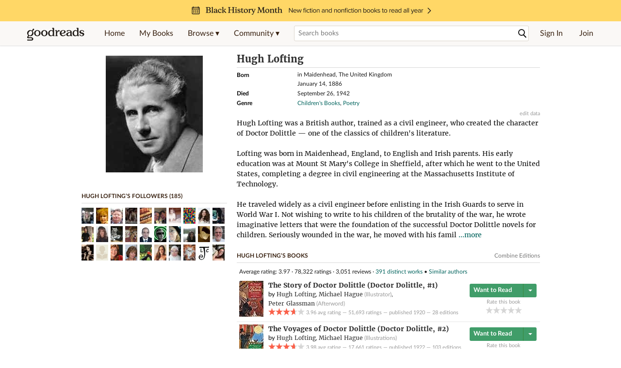

--- FILE ---
content_type: text/html; charset=utf-8
request_url: https://www.goodreads.com/author/show/70762.Hugh_Lofting
body_size: 28586
content:
<!DOCTYPE html>
<html class="desktop withSiteHeaderTopFullImage
">
<head prefix="og: http://ogp.me/ns# fb: http://ogp.me/ns/fb# good_reads: http://ogp.me/ns/fb/good_reads#">
  <title>Hugh Lofting (Author of The Story of Doctor Dolittle)</title>

<meta content="Hugh Lofting was a British author, trained as a civil engineer, who created the character of Doctor Dolittle — one of the classics of children's literatu..." name='description'>
<meta content='telephone=no' name='format-detection'>
<link href='https://www.goodreads.com/author/show/70762.Hugh_Lofting' rel='canonical'>
  <!-- OPEN GRAPH-->
  <meta content='2415071772' property='fb:app_id'>
<meta content='books.author' property='og:type'>
<meta content='Hugh Lofting' property='og:title'>
<meta content="Author of Doctor Dolittle's Post Office, Doctor Dolittle's Zoo, and Doctor Dolittle in the Moon" property='og:description'>
<meta content='https://images.gr-assets.com/authors/1223797326p8/70762.jpg' property='og:image'>
<meta content='https://www.goodreads.com/author/show/70762.Hugh_Lofting' property='og:url'>
<meta content='https://www.goodreads.com/book/show/184032.Doctor_Dolittle_s_Post_Office' property='books:book'>
<meta content='https://www.goodreads.com/book/show/325423.Doctor_Dolittle_s_Zoo' property='books:book'>
<meta content='https://www.goodreads.com/book/show/325451.Doctor_Dolittle_in_the_Moon' property='books:book'>


  <meta itemprop="image" content="https://images.gr-assets.com/authors/1223797326p5/70762.jpg">




    <script type="text/javascript"> var ue_t0=window.ue_t0||+new Date();
 </script>
  <script type="text/javascript">
    var ue_mid = "A1PQBFHBHS6YH1";
    var ue_sn = "www.goodreads.com";
    var ue_furl = "fls-na.amazon.com";
    var ue_sid = "296-7355867-0946898";
    var ue_id = "QC4H0S3QNE8G7JCH3FGM";

    (function(e){var c=e;var a=c.ue||{};a.main_scope="mainscopecsm";a.q=[];a.t0=c.ue_t0||+new Date();a.d=g;function g(h){return +new Date()-(h?0:a.t0)}function d(h){return function(){a.q.push({n:h,a:arguments,t:a.d()})}}function b(m,l,h,j,i){var k={m:m,f:l,l:h,c:""+j,err:i,fromOnError:1,args:arguments};c.ueLogError(k);return false}b.skipTrace=1;e.onerror=b;function f(){c.uex("ld")}if(e.addEventListener){e.addEventListener("load",f,false)}else{if(e.attachEvent){e.attachEvent("onload",f)}}a.tag=d("tag");a.log=d("log");a.reset=d("rst");c.ue_csm=c;c.ue=a;c.ueLogError=d("err");c.ues=d("ues");c.uet=d("uet");c.uex=d("uex");c.uet("ue")})(window);(function(e,d){var a=e.ue||{};function c(g){if(!g){return}var f=d.head||d.getElementsByTagName("head")[0]||d.documentElement,h=d.createElement("script");h.async="async";h.src=g;f.insertBefore(h,f.firstChild)}function b(){var k=e.ue_cdn||"m.media-amazon.com",g=e.ue_cdns||"m.media-amazon.com",j="/images/G/01/csminstrumentation/",h=e.ue_file||"ue-full-11e51f253e8ad9d145f4ed644b40f692._V1_.js",f,i;if(h.indexOf("NSTRUMENTATION_FIL")>=0){return}if("ue_https" in e){f=e.ue_https}else{f=e.location&&e.location.protocol=="https:"?1:0}i=f?"https://":"http://";i+=f?g:k;i+=j;i+=h;c(i)}if(!e.ue_inline){if(a.loadUEFull){a.loadUEFull()}else{b()}}a.uels=c;e.ue=a})(window,document);

    if (window.ue && window.ue.tag) { window.ue.tag('author:show:signed_out', ue.main_scope);window.ue.tag('author:show:signed_out:desktop', ue.main_scope); }
  </script>

  <!-- * Copied from https://info.analytics.a2z.com/#/docs/data_collection/csa/onboard */ -->
<script>
  //<![CDATA[
    !function(){function n(n,t){var r=i(n);return t&&(r=r("instance",t)),r}var r=[],c=0,i=function(t){return function(){var n=c++;return r.push([t,[].slice.call(arguments,0),n,{time:Date.now()}]),i(n)}};n._s=r,this.csa=n}();
    
    if (window.csa) {
      window.csa("Config", {
        "Application": "GoodreadsMonolith",
        "Events.SushiEndpoint": "https://unagi.amazon.com/1/events/com.amazon.csm.csa.prod",
        "Events.Namespace": "csa",
        "CacheDetection.RequestID": "QC4H0S3QNE8G7JCH3FGM",
        "ObfuscatedMarketplaceId": "A1PQBFHBHS6YH1"
      });
    
      window.csa("Events")("setEntity", {
        session: { id: "296-7355867-0946898" },
        page: {requestId: "QC4H0S3QNE8G7JCH3FGM", meaningful: "interactive"}
      });
    }
    
    var e = document.createElement("script"); e.src = "https://m.media-amazon.com/images/I/41mrkPcyPwL.js"; document.head.appendChild(e);
  //]]>
</script>


          <script type="text/javascript">
        if (window.Mobvious === undefined) {
          window.Mobvious = {};
        }
        window.Mobvious.device_type = 'desktop';
        </script>


  
<script src="https://s.gr-assets.com/assets/webfontloader-f0d95107f593df01d332dddc54e598cb.js"></script>
<script>
//<![CDATA[

  WebFont.load({
    classes: false,
    custom: {
      families: ["Lato:n4,n7,i4", "Merriweather:n4,n7,i4"],
      urls: ["https://s.gr-assets.com/assets/gr/fonts-cf24b9fb9a07049b1cf20d385104c1a8.css"]
    }
  });

//]]>
</script>

  <link rel="stylesheet" media="all" href="https://s.gr-assets.com/assets/goodreads-97b327f79bfe2a284dd903d4757ddeae.css" />

  <style type="text/css" media="screen">
  .dataTitle {
    color: black;
    font-weight: bold;
    width: 20%;
    float: left;
    margin: 1px 0px;
  }
  .dataItem {
    float: left;
    width: 75%;
    margin: 1px 0px;
  }

  .bigGreyBox {
    width: 100%;
  }
</style>


  <link rel="stylesheet" media="screen" href="https://s.gr-assets.com/assets/common_images-52bf53648cedebbe6988969ad4c628e3.css" />

  <script type="text/javascript">
    window.CKEDITOR_BASEPATH = 'https://s.gr-assets.com/assets/ckeditor/';
  </script>

  <script src="https://s.gr-assets.com/assets/desktop/libraries-c07ee2e4be9ade4a64546b3ec60b523b.js"></script>
  <script src="https://s.gr-assets.com/assets/application-8fecfbed85cd679be5d43c74ec00ed1c.js"></script>

    <script>
  //<![CDATA[
    var gptAdSlots = gptAdSlots || [];
    var googletag = googletag || {};
    googletag.cmd = googletag.cmd || [];
    (function() {
      var gads = document.createElement("script");
      gads.async = true;
      gads.type = "text/javascript";
      var useSSL = "https:" == document.location.protocol;
      gads.src = (useSSL ? "https:" : "http:") +
      "//securepubads.g.doubleclick.net/tag/js/gpt.js";
      var node = document.getElementsByTagName("script")[0];
      node.parentNode.insertBefore(gads, node);
    })();
    // page settings
  //]]>
</script>
<script>
  //<![CDATA[
    googletag.cmd.push(function() {
      googletag.pubads().setTargeting("sid", "osid.eff338c258c42a2832b7ac4eefe1cb81");
    googletag.pubads().setTargeting("grsession", "osid.eff338c258c42a2832b7ac4eefe1cb81");
    googletag.pubads().setTargeting("surface", "desktop");
    googletag.pubads().setTargeting("signedin", "false");
    googletag.pubads().setTargeting("gr_author", "false");
    googletag.pubads().setTargeting("author", [70762]);
    googletag.pubads().setTargeting("shelf", ["year1","toberead","readinthepast","2025readinglist","lkidschapterbooks","print","tbrshelf","2023audiobooks","havephysicalcopies","chapbooks","looksinteresting","2026booksiown"]);
    googletag.pubads().setTargeting("gtargeting", "1");
    googletag.pubads().setTargeting("resource", "Author_70762");
      googletag.pubads().enableAsyncRendering();
      googletag.pubads().enableSingleRequest();
      googletag.pubads().collapseEmptyDivs(true);
      googletag.pubads().disableInitialLoad();
      googletag.enableServices();
    });
  //]]>
</script>
<script>
  //<![CDATA[
    ! function(a9, a, p, s, t, A, g) {
      if (a[a9]) return;
    
      function q(c, r) {
        a[a9]._Q.push([c, r])
      }
      a[a9] = {
      init: function() {
        q("i", arguments)
      },
      fetchBids: function() {
        q("f", arguments)
      },
      setDisplayBids: function() {},
        _Q: []
      };
      A = p.createElement(s);
      A.async = !0;
      A.src = t;
      g = p.getElementsByTagName(s)[0];
      g.parentNode.insertBefore(A, g)
    }("apstag", window, document, "script", "//c.amazon-adsystem.com/aax2/apstag.js");
    
    apstag.init({
      pubID: '3211', adServer: 'googletag', bidTimeout: 4e3, deals: true, params: { aps_privacy: '1YN' }
    });
  //]]>
</script>



  <meta name="csrf-param" content="authenticity_token" />
<meta name="csrf-token" content="/Yv7QyViiWN8iM77gUEEIc22caGtMJEuR4Yjlcwo6jEQxKVQ3LWl0y9z211gTMCnxOpTTH0NXhzCZZ/xQLTGKQ==" />

  <meta name="request-id" content="QC4H0S3QNE8G7JCH3FGM" />

    <script src="https://s.gr-assets.com/assets/react_client_side/external_dependencies-ebf499aa1f.js" defer="defer"></script>
<script src="https://s.gr-assets.com/assets/react_client_side/site_header-30df57490b.js" defer="defer"></script>
<script src="https://s.gr-assets.com/assets/react_client_side/custom_react_ujs-b1220d5e0a4820e90b905c302fc5cb52.js" defer="defer"></script>


    <script type="text/javascript" charset="utf-8">
    Event.observe(window, 'load', function() {
      $$('.authorBlogPost .body img').each(function(img) {
        img.scaleToMaxWidth(385);
      });

      var hash = window.location.hash.substring(1);
      var showBlogFormLink = document.getElementById('show_external_blog_form');
      if (hash === 'blog' && showBlogFormLink) {
        showBlogFormLink.click();
      }

    });
  </script>
<script>
  //<![CDATA[
    $grfb.init.done(function() {
      if (this.auth.status === "not_authorized") {
        // logged into Facebook user but not a GR app user; show FB button
        $j("#generalRegPrompt").hide();
      } else {
        $j("#facebookRegPrompt").hide();
      }
      $j("#connectPrompt").show();
    });
  //]]>
</script>


  
  
  

  <link rel="search" type="application/opensearchdescription+xml" href="/opensearch.xml" title="Goodreads">

    <meta name="description" content="Hugh Lofting was a British author, trained as a civil engineer, who created the character of Doctor Dolittle — one of the classics of children's literatu...">


  <meta content='summary' name='twitter:card'>
<meta content='@goodreads' name='twitter:site'>
<meta content='Hugh Lofting (Author of The Story of Doctor Dolittle)' name='twitter:title'>
<meta content="Hugh Lofting was a British author, trained as a civil engineer, who created the character of Doctor Dolittle — one of the classics of children's literatu..." name='twitter:description'>


  <meta name="verify-v1" content="cEf8XOH0pulh1aYQeZ1gkXHsQ3dMPSyIGGYqmF53690=">
  <meta name="google-site-verification" content="PfFjeZ9OK1RrUrKlmAPn_iZJ_vgHaZO1YQ-QlG2VsJs" />
  <meta name="apple-itunes-app" content="app-id=355833469">
</head>


<body class="">
<div data-react-class="ReactComponents.StoresInitializer" data-react-props="{}"><noscript data-reactid=".173dfbvkpy8" data-react-checksum="-1252388541"></noscript></div>

<script src="https://s.gr-assets.com/assets/fb_dep_form-e2e4a0d9dc062011458143c32b2d789b.js"></script>

<div class="content" id="bodycontainer" style="">
    <script>
  //<![CDATA[
    var initializeGrfb = function() {
      $grfb.initialize({
        appId: "2415071772"
      });
    };
    if (typeof $grfb !== "undefined") {
      initializeGrfb();
    } else {
      window.addEventListener("DOMContentLoaded", function() {
        if (typeof $grfb !== "undefined") {
          initializeGrfb();
        }
      });
    }
  //]]>
</script>

<script>
  //<![CDATA[
    function loadScript(url, callback) {
      var script = document.createElement("script");
      script.type = "text/javascript";
    
      if (script.readyState) {  //Internet Explorer
          script.onreadystatechange = function() {
            if (script.readyState == "loaded" ||
                    script.readyState == "complete") {
              script.onreadystatechange = null;
              callback();
            }
          };
      } else {  //Other browsers
        script.onload = function() {
          callback();
        };
      }
    
      script.src = url;
      document.getElementsByTagName("head")[0].appendChild(script);
    }
    
    function initAppleId() {
      AppleID.auth.init({
        clientId : 'com.goodreads.app', 
        scope : 'name email',
        redirectURI: 'https://www.goodreads.com/apple_users/sign_in_with_apple_web',
        state: 'apple_oauth_state_76611b08-ae14-4adb-a451-0a0ca2e58834'
      });
    }
    
    var initializeSiwa = function() {
      var APPLE_SIGN_IN_JS_URL =  "https://appleid.cdn-apple.com/appleauth/static/jsapi/appleid/1/en_US/appleid.auth.js"
      loadScript(APPLE_SIGN_IN_JS_URL, initAppleId);
    };
    if (typeof AppleID !== "undefined") {
      initAppleId();
    } else {
      initializeSiwa();
    }
  //]]>
</script>

<div class='siteHeader'>
<div data-react-class="ReactComponents.HeaderStoreConnector" data-react-props="{&quot;myBooksUrl&quot;:&quot;/review/list?ref=nav_mybooks&quot;,&quot;browseUrl&quot;:&quot;/book?ref=nav_brws&quot;,&quot;recommendationsUrl&quot;:&quot;/recommendations?ref=nav_brws_recs&quot;,&quot;choiceAwardsUrl&quot;:&quot;/choiceawards?ref=nav_brws_gca&quot;,&quot;genresIndexUrl&quot;:&quot;/genres?ref=nav_brws_genres&quot;,&quot;giveawayUrl&quot;:&quot;/giveaway?ref=nav_brws_giveaways&quot;,&quot;exploreUrl&quot;:&quot;/book?ref=nav_brws_explore&quot;,&quot;homeUrl&quot;:&quot;/?ref=nav_home&quot;,&quot;listUrl&quot;:&quot;/list?ref=nav_brws_lists&quot;,&quot;newsUrl&quot;:&quot;/news?ref=nav_brws_news&quot;,&quot;communityUrl&quot;:&quot;/group?ref=nav_comm&quot;,&quot;groupsUrl&quot;:&quot;/group?ref=nav_comm_groups&quot;,&quot;quotesUrl&quot;:&quot;/quotes?ref=nav_comm_quotes&quot;,&quot;featuredAskAuthorUrl&quot;:&quot;/ask_the_author?ref=nav_comm_askauthor&quot;,&quot;autocompleteUrl&quot;:&quot;/book/auto_complete&quot;,&quot;defaultLogoActionUrl&quot;:&quot;/&quot;,&quot;topFullImage&quot;:{&quot;clickthroughUrl&quot;:&quot;https://www.goodreads.com/blog/show/3041?ref=bhm26_eb&quot;,&quot;altText&quot;:&quot;&quot;,&quot;backgroundColor&quot;:&quot;#FFD767&quot;,&quot;xs&quot;:{&quot;1x&quot;:&quot;https://i.gr-assets.com/images/S/compressed.photo.goodreads.com/siteheaderbannerimages/1768936616i/655.jpg&quot;,&quot;2x&quot;:&quot;https://i.gr-assets.com/images/S/compressed.photo.goodreads.com/siteheaderbannerimages/1768936621i/656.jpg&quot;},&quot;md&quot;:{&quot;1x&quot;:&quot;https://i.gr-assets.com/images/S/compressed.photo.goodreads.com/siteheaderbannerimages/1768936606i/653.jpg&quot;,&quot;2x&quot;:&quot;https://i.gr-assets.com/images/S/compressed.photo.goodreads.com/siteheaderbannerimages/1768936611i/654.jpg&quot;}},&quot;logo&quot;:{&quot;clickthroughUrl&quot;:&quot;/&quot;,&quot;altText&quot;:&quot;Goodreads Home&quot;},&quot;searchPath&quot;:&quot;/search&quot;,&quot;newReleasesUrl&quot;:&quot;/book/popular_by_date/2026/2?ref=nav_brws_newrels&quot;,&quot;signInUrl&quot;:&quot;/user/sign_in&quot;,&quot;signUpUrl&quot;:&quot;/user/sign_up&quot;,&quot;signInWithReturnUrl&quot;:true,&quot;deployServices&quot;:[],&quot;defaultLogoAltText&quot;:&quot;Goodreads Home&quot;,&quot;mobviousDeviceType&quot;:&quot;desktop&quot;}"><header data-reactid=".25my3s6svlu" data-react-checksum="-1486614784"><div class="siteHeader__topFullImageContainer" style="background-color:#FFD767;" data-reactid=".25my3s6svlu.0"><a class="siteHeader__topFullImageLink" href="https://www.goodreads.com/blog/show/3041?ref=bhm26_eb" data-reactid=".25my3s6svlu.0.0"><picture data-reactid=".25my3s6svlu.0.0.0"><source media="(min-width: 768px)" srcset="https://i.gr-assets.com/images/S/compressed.photo.goodreads.com/siteheaderbannerimages/1768936606i/653.jpg 1x, https://i.gr-assets.com/images/S/compressed.photo.goodreads.com/siteheaderbannerimages/1768936611i/654.jpg 2x" data-reactid=".25my3s6svlu.0.0.0.0"/><img alt="" class="siteHeader__topFullImage" src="https://i.gr-assets.com/images/S/compressed.photo.goodreads.com/siteheaderbannerimages/1768936616i/655.jpg" srcset="https://i.gr-assets.com/images/S/compressed.photo.goodreads.com/siteheaderbannerimages/1768936621i/656.jpg 2x" data-reactid=".25my3s6svlu.0.0.0.1"/></picture></a></div><div class="siteHeader__topLine gr-box gr-box--withShadow" data-reactid=".25my3s6svlu.1"><div class="siteHeader__contents" data-reactid=".25my3s6svlu.1.0"><div class="siteHeader__topLevelItem siteHeader__topLevelItem--searchIcon" data-reactid=".25my3s6svlu.1.0.0"><button class="siteHeader__searchIcon gr-iconButton" aria-label="Toggle search" type="button" data-ux-click="true" data-reactid=".25my3s6svlu.1.0.0.0"></button></div><a href="/" class="siteHeader__logo" aria-label="Goodreads Home" title="Goodreads Home" data-reactid=".25my3s6svlu.1.0.1"></a><nav class="siteHeader__primaryNavInline" data-reactid=".25my3s6svlu.1.0.2"><ul role="menu" class="siteHeader__menuList" data-reactid=".25my3s6svlu.1.0.2.0"><li class="siteHeader__topLevelItem siteHeader__topLevelItem--home" data-reactid=".25my3s6svlu.1.0.2.0.0"><a href="/?ref=nav_home" class="siteHeader__topLevelLink" data-reactid=".25my3s6svlu.1.0.2.0.0.0">Home</a></li><li class="siteHeader__topLevelItem" data-reactid=".25my3s6svlu.1.0.2.0.1"><a href="/review/list?ref=nav_mybooks" class="siteHeader__topLevelLink" data-reactid=".25my3s6svlu.1.0.2.0.1.0">My Books</a></li><li class="siteHeader__topLevelItem" data-reactid=".25my3s6svlu.1.0.2.0.2"><div class="primaryNavMenu primaryNavMenu--siteHeaderBrowseMenu ignore-react-onclickoutside" data-reactid=".25my3s6svlu.1.0.2.0.2.0"><a class="primaryNavMenu__trigger primaryNavMenu__trigger--siteHeaderBrowseMenu" href="/book?ref=nav_brws" role="button" aria-haspopup="true" aria-expanded="false" data-ux-click="true" data-reactid=".25my3s6svlu.1.0.2.0.2.0.0"><span data-reactid=".25my3s6svlu.1.0.2.0.2.0.0.0">Browse ▾</span></a><div class="primaryNavMenu__menu gr-box gr-box--withShadowLarge wide" role="menu" data-reactid=".25my3s6svlu.1.0.2.0.2.0.1"><div class="siteHeader__browseMenuDropdown" data-reactid=".25my3s6svlu.1.0.2.0.2.0.1.0"><ul class="siteHeader__subNav" data-reactid=".25my3s6svlu.1.0.2.0.2.0.1.0.0"><li role="menuitem Recommendations" class="menuLink" aria-label="Recommendations" data-reactid=".25my3s6svlu.1.0.2.0.2.0.1.0.0.0"><a href="/recommendations?ref=nav_brws_recs" class="siteHeader__subNavLink" data-reactid=".25my3s6svlu.1.0.2.0.2.0.1.0.0.0.0">Recommendations</a></li><li role="menuitem Choice Awards" class="menuLink" aria-label="Choice Awards" data-reactid=".25my3s6svlu.1.0.2.0.2.0.1.0.0.1"><a href="/choiceawards?ref=nav_brws_gca" class="siteHeader__subNavLink" data-reactid=".25my3s6svlu.1.0.2.0.2.0.1.0.0.1.0">Choice Awards</a></li><li role="menuitem Genres" class="menuLink" aria-label="Genres" data-reactid=".25my3s6svlu.1.0.2.0.2.0.1.0.0.2"><a href="/genres?ref=nav_brws_genres" class="siteHeader__subNavLink siteHeader__subNavLink--genresIndex" data-reactid=".25my3s6svlu.1.0.2.0.2.0.1.0.0.2.0">Genres</a></li><li role="menuitem Giveaways" class="menuLink" aria-label="Giveaways" data-reactid=".25my3s6svlu.1.0.2.0.2.0.1.0.0.3"><a href="/giveaway?ref=nav_brws_giveaways" class="siteHeader__subNavLink" data-reactid=".25my3s6svlu.1.0.2.0.2.0.1.0.0.3.0">Giveaways</a></li><li role="menuitem New Releases" class="menuLink" aria-label="New Releases" data-reactid=".25my3s6svlu.1.0.2.0.2.0.1.0.0.4"><a href="/book/popular_by_date/2026/2?ref=nav_brws_newrels" class="siteHeader__subNavLink" data-reactid=".25my3s6svlu.1.0.2.0.2.0.1.0.0.4.0">New Releases</a></li><li role="menuitem Lists" class="menuLink" aria-label="Lists" data-reactid=".25my3s6svlu.1.0.2.0.2.0.1.0.0.5"><a href="/list?ref=nav_brws_lists" class="siteHeader__subNavLink" data-reactid=".25my3s6svlu.1.0.2.0.2.0.1.0.0.5.0">Lists</a></li><li role="menuitem Explore" class="menuLink" aria-label="Explore" data-reactid=".25my3s6svlu.1.0.2.0.2.0.1.0.0.6"><a href="/book?ref=nav_brws_explore" class="siteHeader__subNavLink" data-reactid=".25my3s6svlu.1.0.2.0.2.0.1.0.0.6.0">Explore</a></li><li role="menuitem News &amp; Interviews" class="menuLink" aria-label="News &amp; Interviews" data-reactid=".25my3s6svlu.1.0.2.0.2.0.1.0.0.7"><a href="/news?ref=nav_brws_news" class="siteHeader__subNavLink" data-reactid=".25my3s6svlu.1.0.2.0.2.0.1.0.0.7.0">News &amp; Interviews</a></li></ul><div class="siteHeader__spotlight siteHeader__spotlight--withoutSubMenu" data-reactid=".25my3s6svlu.1.0.2.0.2.0.1.0.1"><div class="genreListContainer" data-reactid=".25my3s6svlu.1.0.2.0.2.0.1.0.1.0"><div class="siteHeader__heading siteHeader__title" data-reactid=".25my3s6svlu.1.0.2.0.2.0.1.0.1.0.0">Genres</div><ul class="genreList" data-reactid=".25my3s6svlu.1.0.2.0.2.0.1.0.1.0.1:$genreList0"><li role="menuitem" class="genreList__genre" data-reactid=".25my3s6svlu.1.0.2.0.2.0.1.0.1.0.1:$genreList0.0:$Art"><a href="/genres/art" class="genreList__genreLink gr-hyperlink gr-hyperlink--naked" data-reactid=".25my3s6svlu.1.0.2.0.2.0.1.0.1.0.1:$genreList0.0:$Art.0">Art</a></li><li role="menuitem" class="genreList__genre" data-reactid=".25my3s6svlu.1.0.2.0.2.0.1.0.1.0.1:$genreList0.0:$Biography"><a href="/genres/biography" class="genreList__genreLink gr-hyperlink gr-hyperlink--naked" data-reactid=".25my3s6svlu.1.0.2.0.2.0.1.0.1.0.1:$genreList0.0:$Biography.0">Biography</a></li><li role="menuitem" class="genreList__genre" data-reactid=".25my3s6svlu.1.0.2.0.2.0.1.0.1.0.1:$genreList0.0:$Business"><a href="/genres/business" class="genreList__genreLink gr-hyperlink gr-hyperlink--naked" data-reactid=".25my3s6svlu.1.0.2.0.2.0.1.0.1.0.1:$genreList0.0:$Business.0">Business</a></li><li role="menuitem" class="genreList__genre" data-reactid=".25my3s6svlu.1.0.2.0.2.0.1.0.1.0.1:$genreList0.0:$Children&#x27;s"><a href="/genres/children-s" class="genreList__genreLink gr-hyperlink gr-hyperlink--naked" data-reactid=".25my3s6svlu.1.0.2.0.2.0.1.0.1.0.1:$genreList0.0:$Children&#x27;s.0">Children&#x27;s</a></li><li role="menuitem" class="genreList__genre" data-reactid=".25my3s6svlu.1.0.2.0.2.0.1.0.1.0.1:$genreList0.0:$Christian"><a href="/genres/christian" class="genreList__genreLink gr-hyperlink gr-hyperlink--naked" data-reactid=".25my3s6svlu.1.0.2.0.2.0.1.0.1.0.1:$genreList0.0:$Christian.0">Christian</a></li><li role="menuitem" class="genreList__genre" data-reactid=".25my3s6svlu.1.0.2.0.2.0.1.0.1.0.1:$genreList0.0:$Classics"><a href="/genres/classics" class="genreList__genreLink gr-hyperlink gr-hyperlink--naked" data-reactid=".25my3s6svlu.1.0.2.0.2.0.1.0.1.0.1:$genreList0.0:$Classics.0">Classics</a></li><li role="menuitem" class="genreList__genre" data-reactid=".25my3s6svlu.1.0.2.0.2.0.1.0.1.0.1:$genreList0.0:$Comics"><a href="/genres/comics" class="genreList__genreLink gr-hyperlink gr-hyperlink--naked" data-reactid=".25my3s6svlu.1.0.2.0.2.0.1.0.1.0.1:$genreList0.0:$Comics.0">Comics</a></li><li role="menuitem" class="genreList__genre" data-reactid=".25my3s6svlu.1.0.2.0.2.0.1.0.1.0.1:$genreList0.0:$Cookbooks"><a href="/genres/cookbooks" class="genreList__genreLink gr-hyperlink gr-hyperlink--naked" data-reactid=".25my3s6svlu.1.0.2.0.2.0.1.0.1.0.1:$genreList0.0:$Cookbooks.0">Cookbooks</a></li><li role="menuitem" class="genreList__genre" data-reactid=".25my3s6svlu.1.0.2.0.2.0.1.0.1.0.1:$genreList0.0:$Ebooks"><a href="/genres/ebooks" class="genreList__genreLink gr-hyperlink gr-hyperlink--naked" data-reactid=".25my3s6svlu.1.0.2.0.2.0.1.0.1.0.1:$genreList0.0:$Ebooks.0">Ebooks</a></li><li role="menuitem" class="genreList__genre" data-reactid=".25my3s6svlu.1.0.2.0.2.0.1.0.1.0.1:$genreList0.0:$Fantasy"><a href="/genres/fantasy" class="genreList__genreLink gr-hyperlink gr-hyperlink--naked" data-reactid=".25my3s6svlu.1.0.2.0.2.0.1.0.1.0.1:$genreList0.0:$Fantasy.0">Fantasy</a></li></ul><ul class="genreList" data-reactid=".25my3s6svlu.1.0.2.0.2.0.1.0.1.0.1:$genreList1"><li role="menuitem" class="genreList__genre" data-reactid=".25my3s6svlu.1.0.2.0.2.0.1.0.1.0.1:$genreList1.0:$Fiction"><a href="/genres/fiction" class="genreList__genreLink gr-hyperlink gr-hyperlink--naked" data-reactid=".25my3s6svlu.1.0.2.0.2.0.1.0.1.0.1:$genreList1.0:$Fiction.0">Fiction</a></li><li role="menuitem" class="genreList__genre" data-reactid=".25my3s6svlu.1.0.2.0.2.0.1.0.1.0.1:$genreList1.0:$Graphic Novels"><a href="/genres/graphic-novels" class="genreList__genreLink gr-hyperlink gr-hyperlink--naked" data-reactid=".25my3s6svlu.1.0.2.0.2.0.1.0.1.0.1:$genreList1.0:$Graphic Novels.0">Graphic Novels</a></li><li role="menuitem" class="genreList__genre" data-reactid=".25my3s6svlu.1.0.2.0.2.0.1.0.1.0.1:$genreList1.0:$Historical Fiction"><a href="/genres/historical-fiction" class="genreList__genreLink gr-hyperlink gr-hyperlink--naked" data-reactid=".25my3s6svlu.1.0.2.0.2.0.1.0.1.0.1:$genreList1.0:$Historical Fiction.0">Historical Fiction</a></li><li role="menuitem" class="genreList__genre" data-reactid=".25my3s6svlu.1.0.2.0.2.0.1.0.1.0.1:$genreList1.0:$History"><a href="/genres/history" class="genreList__genreLink gr-hyperlink gr-hyperlink--naked" data-reactid=".25my3s6svlu.1.0.2.0.2.0.1.0.1.0.1:$genreList1.0:$History.0">History</a></li><li role="menuitem" class="genreList__genre" data-reactid=".25my3s6svlu.1.0.2.0.2.0.1.0.1.0.1:$genreList1.0:$Horror"><a href="/genres/horror" class="genreList__genreLink gr-hyperlink gr-hyperlink--naked" data-reactid=".25my3s6svlu.1.0.2.0.2.0.1.0.1.0.1:$genreList1.0:$Horror.0">Horror</a></li><li role="menuitem" class="genreList__genre" data-reactid=".25my3s6svlu.1.0.2.0.2.0.1.0.1.0.1:$genreList1.0:$Memoir"><a href="/genres/memoir" class="genreList__genreLink gr-hyperlink gr-hyperlink--naked" data-reactid=".25my3s6svlu.1.0.2.0.2.0.1.0.1.0.1:$genreList1.0:$Memoir.0">Memoir</a></li><li role="menuitem" class="genreList__genre" data-reactid=".25my3s6svlu.1.0.2.0.2.0.1.0.1.0.1:$genreList1.0:$Music"><a href="/genres/music" class="genreList__genreLink gr-hyperlink gr-hyperlink--naked" data-reactid=".25my3s6svlu.1.0.2.0.2.0.1.0.1.0.1:$genreList1.0:$Music.0">Music</a></li><li role="menuitem" class="genreList__genre" data-reactid=".25my3s6svlu.1.0.2.0.2.0.1.0.1.0.1:$genreList1.0:$Mystery"><a href="/genres/mystery" class="genreList__genreLink gr-hyperlink gr-hyperlink--naked" data-reactid=".25my3s6svlu.1.0.2.0.2.0.1.0.1.0.1:$genreList1.0:$Mystery.0">Mystery</a></li><li role="menuitem" class="genreList__genre" data-reactid=".25my3s6svlu.1.0.2.0.2.0.1.0.1.0.1:$genreList1.0:$Nonfiction"><a href="/genres/non-fiction" class="genreList__genreLink gr-hyperlink gr-hyperlink--naked" data-reactid=".25my3s6svlu.1.0.2.0.2.0.1.0.1.0.1:$genreList1.0:$Nonfiction.0">Nonfiction</a></li><li role="menuitem" class="genreList__genre" data-reactid=".25my3s6svlu.1.0.2.0.2.0.1.0.1.0.1:$genreList1.0:$Poetry"><a href="/genres/poetry" class="genreList__genreLink gr-hyperlink gr-hyperlink--naked" data-reactid=".25my3s6svlu.1.0.2.0.2.0.1.0.1.0.1:$genreList1.0:$Poetry.0">Poetry</a></li></ul><ul class="genreList" data-reactid=".25my3s6svlu.1.0.2.0.2.0.1.0.1.0.1:$genreList2"><li role="menuitem" class="genreList__genre" data-reactid=".25my3s6svlu.1.0.2.0.2.0.1.0.1.0.1:$genreList2.0:$Psychology"><a href="/genres/psychology" class="genreList__genreLink gr-hyperlink gr-hyperlink--naked" data-reactid=".25my3s6svlu.1.0.2.0.2.0.1.0.1.0.1:$genreList2.0:$Psychology.0">Psychology</a></li><li role="menuitem" class="genreList__genre" data-reactid=".25my3s6svlu.1.0.2.0.2.0.1.0.1.0.1:$genreList2.0:$Romance"><a href="/genres/romance" class="genreList__genreLink gr-hyperlink gr-hyperlink--naked" data-reactid=".25my3s6svlu.1.0.2.0.2.0.1.0.1.0.1:$genreList2.0:$Romance.0">Romance</a></li><li role="menuitem" class="genreList__genre" data-reactid=".25my3s6svlu.1.0.2.0.2.0.1.0.1.0.1:$genreList2.0:$Science"><a href="/genres/science" class="genreList__genreLink gr-hyperlink gr-hyperlink--naked" data-reactid=".25my3s6svlu.1.0.2.0.2.0.1.0.1.0.1:$genreList2.0:$Science.0">Science</a></li><li role="menuitem" class="genreList__genre" data-reactid=".25my3s6svlu.1.0.2.0.2.0.1.0.1.0.1:$genreList2.0:$Science Fiction"><a href="/genres/science-fiction" class="genreList__genreLink gr-hyperlink gr-hyperlink--naked" data-reactid=".25my3s6svlu.1.0.2.0.2.0.1.0.1.0.1:$genreList2.0:$Science Fiction.0">Science Fiction</a></li><li role="menuitem" class="genreList__genre" data-reactid=".25my3s6svlu.1.0.2.0.2.0.1.0.1.0.1:$genreList2.0:$Self Help"><a href="/genres/self-help" class="genreList__genreLink gr-hyperlink gr-hyperlink--naked" data-reactid=".25my3s6svlu.1.0.2.0.2.0.1.0.1.0.1:$genreList2.0:$Self Help.0">Self Help</a></li><li role="menuitem" class="genreList__genre" data-reactid=".25my3s6svlu.1.0.2.0.2.0.1.0.1.0.1:$genreList2.0:$Sports"><a href="/genres/sports" class="genreList__genreLink gr-hyperlink gr-hyperlink--naked" data-reactid=".25my3s6svlu.1.0.2.0.2.0.1.0.1.0.1:$genreList2.0:$Sports.0">Sports</a></li><li role="menuitem" class="genreList__genre" data-reactid=".25my3s6svlu.1.0.2.0.2.0.1.0.1.0.1:$genreList2.0:$Thriller"><a href="/genres/thriller" class="genreList__genreLink gr-hyperlink gr-hyperlink--naked" data-reactid=".25my3s6svlu.1.0.2.0.2.0.1.0.1.0.1:$genreList2.0:$Thriller.0">Thriller</a></li><li role="menuitem" class="genreList__genre" data-reactid=".25my3s6svlu.1.0.2.0.2.0.1.0.1.0.1:$genreList2.0:$Travel"><a href="/genres/travel" class="genreList__genreLink gr-hyperlink gr-hyperlink--naked" data-reactid=".25my3s6svlu.1.0.2.0.2.0.1.0.1.0.1:$genreList2.0:$Travel.0">Travel</a></li><li role="menuitem" class="genreList__genre" data-reactid=".25my3s6svlu.1.0.2.0.2.0.1.0.1.0.1:$genreList2.0:$Young Adult"><a href="/genres/young-adult" class="genreList__genreLink gr-hyperlink gr-hyperlink--naked" data-reactid=".25my3s6svlu.1.0.2.0.2.0.1.0.1.0.1:$genreList2.0:$Young Adult.0">Young Adult</a></li><li role="menuitem" class="genreList__genre" data-reactid=".25my3s6svlu.1.0.2.0.2.0.1.0.1.0.1:$genreList2.1"><a href="/genres" class="genreList__genreLink gr-hyperlink gr-hyperlink--naked" data-reactid=".25my3s6svlu.1.0.2.0.2.0.1.0.1.0.1:$genreList2.1.0">More Genres</a></li></ul></div></div></div></div></div></li><li class="siteHeader__topLevelItem siteHeader__topLevelItem--community" data-reactid=".25my3s6svlu.1.0.2.0.3"><div class="primaryNavMenu ignore-react-onclickoutside" data-reactid=".25my3s6svlu.1.0.2.0.3.0"><a class="primaryNavMenu__trigger" href="/group?ref=nav_comm" role="button" aria-haspopup="true" aria-expanded="false" data-ux-click="true" data-reactid=".25my3s6svlu.1.0.2.0.3.0.0"><span data-reactid=".25my3s6svlu.1.0.2.0.3.0.0.0">Community ▾</span></a><div class="primaryNavMenu__menu gr-box gr-box--withShadowLarge" role="menu" data-reactid=".25my3s6svlu.1.0.2.0.3.0.1"><ul class="siteHeader__subNav" data-reactid=".25my3s6svlu.1.0.2.0.3.0.1.0"><li role="menuitem Groups" class="menuLink" aria-label="Groups" data-reactid=".25my3s6svlu.1.0.2.0.3.0.1.0.0"><a href="/group?ref=nav_comm_groups" class="siteHeader__subNavLink" data-reactid=".25my3s6svlu.1.0.2.0.3.0.1.0.0.0">Groups</a></li><li role="menuitem Quotes" class="menuLink" aria-label="Quotes" data-reactid=".25my3s6svlu.1.0.2.0.3.0.1.0.2"><a href="/quotes?ref=nav_comm_quotes" class="siteHeader__subNavLink" data-reactid=".25my3s6svlu.1.0.2.0.3.0.1.0.2.0">Quotes</a></li><li role="menuitem Ask the Author" class="menuLink" aria-label="Ask the Author" data-reactid=".25my3s6svlu.1.0.2.0.3.0.1.0.3"><a href="/ask_the_author?ref=nav_comm_askauthor" class="siteHeader__subNavLink" data-reactid=".25my3s6svlu.1.0.2.0.3.0.1.0.3.0">Ask the Author</a></li></ul></div></div></li></ul></nav><div accept-charset="UTF-8" class="searchBox searchBox--navbar" data-reactid=".25my3s6svlu.1.0.3"><form autocomplete="off" action="/search" class="searchBox__form" role="search" aria-label="Search for books to add to your shelves" data-reactid=".25my3s6svlu.1.0.3.0"><input class="searchBox__input searchBox__input--navbar" autocomplete="off" name="q" type="text" placeholder="Search books" aria-label="Search books" aria-controls="searchResults" data-reactid=".25my3s6svlu.1.0.3.0.0"/><input type="hidden" name="qid" value="" data-reactid=".25my3s6svlu.1.0.3.0.1"/><button type="submit" class="searchBox__icon--magnifyingGlass gr-iconButton searchBox__icon searchBox__icon--navbar" aria-label="Search" data-reactid=".25my3s6svlu.1.0.3.0.2"></button></form></div><ul class="siteHeader__personal" data-reactid=".25my3s6svlu.1.0.4"><li class="siteHeader__topLevelItem siteHeader__topLevelItem--signedOut" data-reactid=".25my3s6svlu.1.0.4.0"><a href="/user/sign_in?returnurl=undefined" rel="nofollow" class="siteHeader__topLevelLink" data-reactid=".25my3s6svlu.1.0.4.0.0">Sign In</a></li><li class="siteHeader__topLevelItem siteHeader__topLevelItem--signedOut" data-reactid=".25my3s6svlu.1.0.4.1"><a href="/user/sign_up" rel="nofollow" class="siteHeader__topLevelLink" data-reactid=".25my3s6svlu.1.0.4.1.0">Join</a></li></ul><div class="siteHeader__topLevelItem siteHeader__topLevelItem--signUp" data-reactid=".25my3s6svlu.1.0.5"><a href="/user/sign_up" class="gr-button gr-button--dark" rel="nofollow" data-reactid=".25my3s6svlu.1.0.5.0">Sign up</a></div><div class="modal modal--overlay modal--drawer" tabindex="0" data-reactid=".25my3s6svlu.1.0.7"><div data-reactid=".25my3s6svlu.1.0.7.0"><div class="modal__close" data-reactid=".25my3s6svlu.1.0.7.0.0"><button type="button" class="gr-iconButton" data-reactid=".25my3s6svlu.1.0.7.0.0.0"><img alt="Dismiss" src="//s.gr-assets.com/assets/gr/icons/icon_close_white-dbf4152deeef5bd3915d5d12210bf05f.svg" data-reactid=".25my3s6svlu.1.0.7.0.0.0.0"/></button></div><div class="modal__content" data-reactid=".25my3s6svlu.1.0.7.0.1"><div class="personalNavDrawer" data-reactid=".25my3s6svlu.1.0.7.0.1.0"><div class="personalNavDrawer__personalNavContainer" data-reactid=".25my3s6svlu.1.0.7.0.1.0.0"><noscript data-reactid=".25my3s6svlu.1.0.7.0.1.0.0.0"></noscript></div><div class="personalNavDrawer__profileAndLinksContainer" data-reactid=".25my3s6svlu.1.0.7.0.1.0.1"><div class="personalNavDrawer__profileContainer gr-mediaFlexbox gr-mediaFlexbox--alignItemsCenter" data-reactid=".25my3s6svlu.1.0.7.0.1.0.1.0"><div class="gr-mediaFlexbox__media" data-reactid=".25my3s6svlu.1.0.7.0.1.0.1.0.0"><img class="circularIcon circularIcon--large circularIcon--border" data-reactid=".25my3s6svlu.1.0.7.0.1.0.1.0.0.0"/></div><div class="gr-mediaFlexbox__desc" data-reactid=".25my3s6svlu.1.0.7.0.1.0.1.0.1"><a class="gr-hyperlink gr-hyperlink--bold" data-reactid=".25my3s6svlu.1.0.7.0.1.0.1.0.1.0"></a><div class="u-displayBlock" data-reactid=".25my3s6svlu.1.0.7.0.1.0.1.0.1.1"><a class="gr-hyperlink gr-hyperlink--naked" data-reactid=".25my3s6svlu.1.0.7.0.1.0.1.0.1.1.0">View profile</a></div></div></div><div class="personalNavDrawer__profileMenuContainer" data-reactid=".25my3s6svlu.1.0.7.0.1.0.1.1"><ul data-reactid=".25my3s6svlu.1.0.7.0.1.0.1.1.0"><li role="menuitem Profile" class="menuLink" aria-label="Profile" data-reactid=".25my3s6svlu.1.0.7.0.1.0.1.1.0.0"><span data-reactid=".25my3s6svlu.1.0.7.0.1.0.1.1.0.0.0"><a class="siteHeader__subNavLink" data-reactid=".25my3s6svlu.1.0.7.0.1.0.1.1.0.0.0.0">Profile</a></span></li><li role="menuitem Friends" class="menuLink" aria-label="Friends" data-reactid=".25my3s6svlu.1.0.7.0.1.0.1.1.0.3"><a class="siteHeader__subNavLink" data-reactid=".25my3s6svlu.1.0.7.0.1.0.1.1.0.3.0">Friends</a></li><li role="menuitem Groups" class="menuLink" aria-label="Groups" data-reactid=".25my3s6svlu.1.0.7.0.1.0.1.1.0.4"><span data-reactid=".25my3s6svlu.1.0.7.0.1.0.1.1.0.4.0"><a class="siteHeader__subNavLink" data-reactid=".25my3s6svlu.1.0.7.0.1.0.1.1.0.4.0.0"><span data-reactid=".25my3s6svlu.1.0.7.0.1.0.1.1.0.4.0.0.0">Groups</span></a></span></li><li role="menuitem Discussions" class="menuLink" aria-label="Discussions" data-reactid=".25my3s6svlu.1.0.7.0.1.0.1.1.0.5"><a class="siteHeader__subNavLink" data-reactid=".25my3s6svlu.1.0.7.0.1.0.1.1.0.5.0">Discussions</a></li><li role="menuitem Comments" class="menuLink" aria-label="Comments" data-reactid=".25my3s6svlu.1.0.7.0.1.0.1.1.0.6"><a class="siteHeader__subNavLink" data-reactid=".25my3s6svlu.1.0.7.0.1.0.1.1.0.6.0">Comments</a></li><li role="menuitem Reading Challenge" class="menuLink" aria-label="Reading Challenge" data-reactid=".25my3s6svlu.1.0.7.0.1.0.1.1.0.7"><a class="siteHeader__subNavLink" data-reactid=".25my3s6svlu.1.0.7.0.1.0.1.1.0.7.0">Reading Challenge</a></li><li role="menuitem Kindle Notes &amp; Highlights" class="menuLink" aria-label="Kindle Notes &amp; Highlights" data-reactid=".25my3s6svlu.1.0.7.0.1.0.1.1.0.8"><a class="siteHeader__subNavLink" data-reactid=".25my3s6svlu.1.0.7.0.1.0.1.1.0.8.0">Kindle Notes &amp; Highlights</a></li><li role="menuitem Quotes" class="menuLink" aria-label="Quotes" data-reactid=".25my3s6svlu.1.0.7.0.1.0.1.1.0.9"><a class="siteHeader__subNavLink" data-reactid=".25my3s6svlu.1.0.7.0.1.0.1.1.0.9.0">Quotes</a></li><li role="menuitem Favorite genres" class="menuLink" aria-label="Favorite genres" data-reactid=".25my3s6svlu.1.0.7.0.1.0.1.1.0.a"><a class="siteHeader__subNavLink" data-reactid=".25my3s6svlu.1.0.7.0.1.0.1.1.0.a.0">Favorite genres</a></li><li role="menuitem Friends&#x27; recommendations" class="menuLink" aria-label="Friends&#x27; recommendations" data-reactid=".25my3s6svlu.1.0.7.0.1.0.1.1.0.b"><span data-reactid=".25my3s6svlu.1.0.7.0.1.0.1.1.0.b.0"><a class="siteHeader__subNavLink" data-reactid=".25my3s6svlu.1.0.7.0.1.0.1.1.0.b.0.0"><span data-reactid=".25my3s6svlu.1.0.7.0.1.0.1.1.0.b.0.0.0">Friends’ recommendations</span></a></span></li><li role="menuitem Account settings" class="menuLink" aria-label="Account settings" data-reactid=".25my3s6svlu.1.0.7.0.1.0.1.1.0.c"><a class="siteHeader__subNavLink u-topGrayBorder" data-reactid=".25my3s6svlu.1.0.7.0.1.0.1.1.0.c.0">Account settings</a></li><li role="menuitem Help" class="menuLink" aria-label="Help" data-reactid=".25my3s6svlu.1.0.7.0.1.0.1.1.0.d"><a class="siteHeader__subNavLink" data-reactid=".25my3s6svlu.1.0.7.0.1.0.1.1.0.d.0">Help</a></li><li role="menuitem Sign out" class="menuLink" aria-label="Sign out" data-reactid=".25my3s6svlu.1.0.7.0.1.0.1.1.0.e"><a class="siteHeader__subNavLink" data-method="POST" data-reactid=".25my3s6svlu.1.0.7.0.1.0.1.1.0.e.0">Sign out</a></li></ul></div></div></div></div></div></div></div></div><div class="headroom-wrapper" data-reactid=".25my3s6svlu.2"><div style="position:relative;top:0;left:0;right:0;z-index:1;-webkit-transform:translateY(0);-ms-transform:translateY(0);transform:translateY(0);" class="headroom headroom--unfixed" data-reactid=".25my3s6svlu.2.0"><nav class="siteHeader__primaryNavSeparateLine gr-box gr-box--withShadow" data-reactid=".25my3s6svlu.2.0.0"><ul role="menu" class="siteHeader__menuList" data-reactid=".25my3s6svlu.2.0.0.0"><li class="siteHeader__topLevelItem siteHeader__topLevelItem--home" data-reactid=".25my3s6svlu.2.0.0.0.0"><a href="/?ref=nav_home" class="siteHeader__topLevelLink" data-reactid=".25my3s6svlu.2.0.0.0.0.0">Home</a></li><li class="siteHeader__topLevelItem" data-reactid=".25my3s6svlu.2.0.0.0.1"><a href="/review/list?ref=nav_mybooks" class="siteHeader__topLevelLink" data-reactid=".25my3s6svlu.2.0.0.0.1.0">My Books</a></li><li class="siteHeader__topLevelItem" data-reactid=".25my3s6svlu.2.0.0.0.2"><div class="primaryNavMenu primaryNavMenu--siteHeaderBrowseMenu ignore-react-onclickoutside" data-reactid=".25my3s6svlu.2.0.0.0.2.0"><a class="primaryNavMenu__trigger primaryNavMenu__trigger--siteHeaderBrowseMenu" href="/book?ref=nav_brws" role="button" aria-haspopup="true" aria-expanded="false" data-ux-click="true" data-reactid=".25my3s6svlu.2.0.0.0.2.0.0"><span data-reactid=".25my3s6svlu.2.0.0.0.2.0.0.0">Browse ▾</span></a><div class="primaryNavMenu__menu gr-box gr-box--withShadowLarge wide" role="menu" data-reactid=".25my3s6svlu.2.0.0.0.2.0.1"><div class="siteHeader__browseMenuDropdown" data-reactid=".25my3s6svlu.2.0.0.0.2.0.1.0"><ul class="siteHeader__subNav" data-reactid=".25my3s6svlu.2.0.0.0.2.0.1.0.0"><li role="menuitem Recommendations" class="menuLink" aria-label="Recommendations" data-reactid=".25my3s6svlu.2.0.0.0.2.0.1.0.0.0"><a href="/recommendations?ref=nav_brws_recs" class="siteHeader__subNavLink" data-reactid=".25my3s6svlu.2.0.0.0.2.0.1.0.0.0.0">Recommendations</a></li><li role="menuitem Choice Awards" class="menuLink" aria-label="Choice Awards" data-reactid=".25my3s6svlu.2.0.0.0.2.0.1.0.0.1"><a href="/choiceawards?ref=nav_brws_gca" class="siteHeader__subNavLink" data-reactid=".25my3s6svlu.2.0.0.0.2.0.1.0.0.1.0">Choice Awards</a></li><li role="menuitem Genres" class="menuLink" aria-label="Genres" data-reactid=".25my3s6svlu.2.0.0.0.2.0.1.0.0.2"><a href="/genres?ref=nav_brws_genres" class="siteHeader__subNavLink siteHeader__subNavLink--genresIndex" data-reactid=".25my3s6svlu.2.0.0.0.2.0.1.0.0.2.0">Genres</a></li><li role="menuitem Giveaways" class="menuLink" aria-label="Giveaways" data-reactid=".25my3s6svlu.2.0.0.0.2.0.1.0.0.3"><a href="/giveaway?ref=nav_brws_giveaways" class="siteHeader__subNavLink" data-reactid=".25my3s6svlu.2.0.0.0.2.0.1.0.0.3.0">Giveaways</a></li><li role="menuitem New Releases" class="menuLink" aria-label="New Releases" data-reactid=".25my3s6svlu.2.0.0.0.2.0.1.0.0.4"><a href="/book/popular_by_date/2026/2?ref=nav_brws_newrels" class="siteHeader__subNavLink" data-reactid=".25my3s6svlu.2.0.0.0.2.0.1.0.0.4.0">New Releases</a></li><li role="menuitem Lists" class="menuLink" aria-label="Lists" data-reactid=".25my3s6svlu.2.0.0.0.2.0.1.0.0.5"><a href="/list?ref=nav_brws_lists" class="siteHeader__subNavLink" data-reactid=".25my3s6svlu.2.0.0.0.2.0.1.0.0.5.0">Lists</a></li><li role="menuitem Explore" class="menuLink" aria-label="Explore" data-reactid=".25my3s6svlu.2.0.0.0.2.0.1.0.0.6"><a href="/book?ref=nav_brws_explore" class="siteHeader__subNavLink" data-reactid=".25my3s6svlu.2.0.0.0.2.0.1.0.0.6.0">Explore</a></li><li role="menuitem News &amp; Interviews" class="menuLink" aria-label="News &amp; Interviews" data-reactid=".25my3s6svlu.2.0.0.0.2.0.1.0.0.7"><a href="/news?ref=nav_brws_news" class="siteHeader__subNavLink" data-reactid=".25my3s6svlu.2.0.0.0.2.0.1.0.0.7.0">News &amp; Interviews</a></li></ul><div class="siteHeader__spotlight siteHeader__spotlight--withoutSubMenu" data-reactid=".25my3s6svlu.2.0.0.0.2.0.1.0.1"><div class="genreListContainer" data-reactid=".25my3s6svlu.2.0.0.0.2.0.1.0.1.0"><div class="siteHeader__heading siteHeader__title" data-reactid=".25my3s6svlu.2.0.0.0.2.0.1.0.1.0.0">Genres</div><ul class="genreList" data-reactid=".25my3s6svlu.2.0.0.0.2.0.1.0.1.0.1:$genreList0"><li role="menuitem" class="genreList__genre" data-reactid=".25my3s6svlu.2.0.0.0.2.0.1.0.1.0.1:$genreList0.0:$Art"><a href="/genres/art" class="genreList__genreLink gr-hyperlink gr-hyperlink--naked" data-reactid=".25my3s6svlu.2.0.0.0.2.0.1.0.1.0.1:$genreList0.0:$Art.0">Art</a></li><li role="menuitem" class="genreList__genre" data-reactid=".25my3s6svlu.2.0.0.0.2.0.1.0.1.0.1:$genreList0.0:$Biography"><a href="/genres/biography" class="genreList__genreLink gr-hyperlink gr-hyperlink--naked" data-reactid=".25my3s6svlu.2.0.0.0.2.0.1.0.1.0.1:$genreList0.0:$Biography.0">Biography</a></li><li role="menuitem" class="genreList__genre" data-reactid=".25my3s6svlu.2.0.0.0.2.0.1.0.1.0.1:$genreList0.0:$Business"><a href="/genres/business" class="genreList__genreLink gr-hyperlink gr-hyperlink--naked" data-reactid=".25my3s6svlu.2.0.0.0.2.0.1.0.1.0.1:$genreList0.0:$Business.0">Business</a></li><li role="menuitem" class="genreList__genre" data-reactid=".25my3s6svlu.2.0.0.0.2.0.1.0.1.0.1:$genreList0.0:$Children&#x27;s"><a href="/genres/children-s" class="genreList__genreLink gr-hyperlink gr-hyperlink--naked" data-reactid=".25my3s6svlu.2.0.0.0.2.0.1.0.1.0.1:$genreList0.0:$Children&#x27;s.0">Children&#x27;s</a></li><li role="menuitem" class="genreList__genre" data-reactid=".25my3s6svlu.2.0.0.0.2.0.1.0.1.0.1:$genreList0.0:$Christian"><a href="/genres/christian" class="genreList__genreLink gr-hyperlink gr-hyperlink--naked" data-reactid=".25my3s6svlu.2.0.0.0.2.0.1.0.1.0.1:$genreList0.0:$Christian.0">Christian</a></li><li role="menuitem" class="genreList__genre" data-reactid=".25my3s6svlu.2.0.0.0.2.0.1.0.1.0.1:$genreList0.0:$Classics"><a href="/genres/classics" class="genreList__genreLink gr-hyperlink gr-hyperlink--naked" data-reactid=".25my3s6svlu.2.0.0.0.2.0.1.0.1.0.1:$genreList0.0:$Classics.0">Classics</a></li><li role="menuitem" class="genreList__genre" data-reactid=".25my3s6svlu.2.0.0.0.2.0.1.0.1.0.1:$genreList0.0:$Comics"><a href="/genres/comics" class="genreList__genreLink gr-hyperlink gr-hyperlink--naked" data-reactid=".25my3s6svlu.2.0.0.0.2.0.1.0.1.0.1:$genreList0.0:$Comics.0">Comics</a></li><li role="menuitem" class="genreList__genre" data-reactid=".25my3s6svlu.2.0.0.0.2.0.1.0.1.0.1:$genreList0.0:$Cookbooks"><a href="/genres/cookbooks" class="genreList__genreLink gr-hyperlink gr-hyperlink--naked" data-reactid=".25my3s6svlu.2.0.0.0.2.0.1.0.1.0.1:$genreList0.0:$Cookbooks.0">Cookbooks</a></li><li role="menuitem" class="genreList__genre" data-reactid=".25my3s6svlu.2.0.0.0.2.0.1.0.1.0.1:$genreList0.0:$Ebooks"><a href="/genres/ebooks" class="genreList__genreLink gr-hyperlink gr-hyperlink--naked" data-reactid=".25my3s6svlu.2.0.0.0.2.0.1.0.1.0.1:$genreList0.0:$Ebooks.0">Ebooks</a></li><li role="menuitem" class="genreList__genre" data-reactid=".25my3s6svlu.2.0.0.0.2.0.1.0.1.0.1:$genreList0.0:$Fantasy"><a href="/genres/fantasy" class="genreList__genreLink gr-hyperlink gr-hyperlink--naked" data-reactid=".25my3s6svlu.2.0.0.0.2.0.1.0.1.0.1:$genreList0.0:$Fantasy.0">Fantasy</a></li></ul><ul class="genreList" data-reactid=".25my3s6svlu.2.0.0.0.2.0.1.0.1.0.1:$genreList1"><li role="menuitem" class="genreList__genre" data-reactid=".25my3s6svlu.2.0.0.0.2.0.1.0.1.0.1:$genreList1.0:$Fiction"><a href="/genres/fiction" class="genreList__genreLink gr-hyperlink gr-hyperlink--naked" data-reactid=".25my3s6svlu.2.0.0.0.2.0.1.0.1.0.1:$genreList1.0:$Fiction.0">Fiction</a></li><li role="menuitem" class="genreList__genre" data-reactid=".25my3s6svlu.2.0.0.0.2.0.1.0.1.0.1:$genreList1.0:$Graphic Novels"><a href="/genres/graphic-novels" class="genreList__genreLink gr-hyperlink gr-hyperlink--naked" data-reactid=".25my3s6svlu.2.0.0.0.2.0.1.0.1.0.1:$genreList1.0:$Graphic Novels.0">Graphic Novels</a></li><li role="menuitem" class="genreList__genre" data-reactid=".25my3s6svlu.2.0.0.0.2.0.1.0.1.0.1:$genreList1.0:$Historical Fiction"><a href="/genres/historical-fiction" class="genreList__genreLink gr-hyperlink gr-hyperlink--naked" data-reactid=".25my3s6svlu.2.0.0.0.2.0.1.0.1.0.1:$genreList1.0:$Historical Fiction.0">Historical Fiction</a></li><li role="menuitem" class="genreList__genre" data-reactid=".25my3s6svlu.2.0.0.0.2.0.1.0.1.0.1:$genreList1.0:$History"><a href="/genres/history" class="genreList__genreLink gr-hyperlink gr-hyperlink--naked" data-reactid=".25my3s6svlu.2.0.0.0.2.0.1.0.1.0.1:$genreList1.0:$History.0">History</a></li><li role="menuitem" class="genreList__genre" data-reactid=".25my3s6svlu.2.0.0.0.2.0.1.0.1.0.1:$genreList1.0:$Horror"><a href="/genres/horror" class="genreList__genreLink gr-hyperlink gr-hyperlink--naked" data-reactid=".25my3s6svlu.2.0.0.0.2.0.1.0.1.0.1:$genreList1.0:$Horror.0">Horror</a></li><li role="menuitem" class="genreList__genre" data-reactid=".25my3s6svlu.2.0.0.0.2.0.1.0.1.0.1:$genreList1.0:$Memoir"><a href="/genres/memoir" class="genreList__genreLink gr-hyperlink gr-hyperlink--naked" data-reactid=".25my3s6svlu.2.0.0.0.2.0.1.0.1.0.1:$genreList1.0:$Memoir.0">Memoir</a></li><li role="menuitem" class="genreList__genre" data-reactid=".25my3s6svlu.2.0.0.0.2.0.1.0.1.0.1:$genreList1.0:$Music"><a href="/genres/music" class="genreList__genreLink gr-hyperlink gr-hyperlink--naked" data-reactid=".25my3s6svlu.2.0.0.0.2.0.1.0.1.0.1:$genreList1.0:$Music.0">Music</a></li><li role="menuitem" class="genreList__genre" data-reactid=".25my3s6svlu.2.0.0.0.2.0.1.0.1.0.1:$genreList1.0:$Mystery"><a href="/genres/mystery" class="genreList__genreLink gr-hyperlink gr-hyperlink--naked" data-reactid=".25my3s6svlu.2.0.0.0.2.0.1.0.1.0.1:$genreList1.0:$Mystery.0">Mystery</a></li><li role="menuitem" class="genreList__genre" data-reactid=".25my3s6svlu.2.0.0.0.2.0.1.0.1.0.1:$genreList1.0:$Nonfiction"><a href="/genres/non-fiction" class="genreList__genreLink gr-hyperlink gr-hyperlink--naked" data-reactid=".25my3s6svlu.2.0.0.0.2.0.1.0.1.0.1:$genreList1.0:$Nonfiction.0">Nonfiction</a></li><li role="menuitem" class="genreList__genre" data-reactid=".25my3s6svlu.2.0.0.0.2.0.1.0.1.0.1:$genreList1.0:$Poetry"><a href="/genres/poetry" class="genreList__genreLink gr-hyperlink gr-hyperlink--naked" data-reactid=".25my3s6svlu.2.0.0.0.2.0.1.0.1.0.1:$genreList1.0:$Poetry.0">Poetry</a></li></ul><ul class="genreList" data-reactid=".25my3s6svlu.2.0.0.0.2.0.1.0.1.0.1:$genreList2"><li role="menuitem" class="genreList__genre" data-reactid=".25my3s6svlu.2.0.0.0.2.0.1.0.1.0.1:$genreList2.0:$Psychology"><a href="/genres/psychology" class="genreList__genreLink gr-hyperlink gr-hyperlink--naked" data-reactid=".25my3s6svlu.2.0.0.0.2.0.1.0.1.0.1:$genreList2.0:$Psychology.0">Psychology</a></li><li role="menuitem" class="genreList__genre" data-reactid=".25my3s6svlu.2.0.0.0.2.0.1.0.1.0.1:$genreList2.0:$Romance"><a href="/genres/romance" class="genreList__genreLink gr-hyperlink gr-hyperlink--naked" data-reactid=".25my3s6svlu.2.0.0.0.2.0.1.0.1.0.1:$genreList2.0:$Romance.0">Romance</a></li><li role="menuitem" class="genreList__genre" data-reactid=".25my3s6svlu.2.0.0.0.2.0.1.0.1.0.1:$genreList2.0:$Science"><a href="/genres/science" class="genreList__genreLink gr-hyperlink gr-hyperlink--naked" data-reactid=".25my3s6svlu.2.0.0.0.2.0.1.0.1.0.1:$genreList2.0:$Science.0">Science</a></li><li role="menuitem" class="genreList__genre" data-reactid=".25my3s6svlu.2.0.0.0.2.0.1.0.1.0.1:$genreList2.0:$Science Fiction"><a href="/genres/science-fiction" class="genreList__genreLink gr-hyperlink gr-hyperlink--naked" data-reactid=".25my3s6svlu.2.0.0.0.2.0.1.0.1.0.1:$genreList2.0:$Science Fiction.0">Science Fiction</a></li><li role="menuitem" class="genreList__genre" data-reactid=".25my3s6svlu.2.0.0.0.2.0.1.0.1.0.1:$genreList2.0:$Self Help"><a href="/genres/self-help" class="genreList__genreLink gr-hyperlink gr-hyperlink--naked" data-reactid=".25my3s6svlu.2.0.0.0.2.0.1.0.1.0.1:$genreList2.0:$Self Help.0">Self Help</a></li><li role="menuitem" class="genreList__genre" data-reactid=".25my3s6svlu.2.0.0.0.2.0.1.0.1.0.1:$genreList2.0:$Sports"><a href="/genres/sports" class="genreList__genreLink gr-hyperlink gr-hyperlink--naked" data-reactid=".25my3s6svlu.2.0.0.0.2.0.1.0.1.0.1:$genreList2.0:$Sports.0">Sports</a></li><li role="menuitem" class="genreList__genre" data-reactid=".25my3s6svlu.2.0.0.0.2.0.1.0.1.0.1:$genreList2.0:$Thriller"><a href="/genres/thriller" class="genreList__genreLink gr-hyperlink gr-hyperlink--naked" data-reactid=".25my3s6svlu.2.0.0.0.2.0.1.0.1.0.1:$genreList2.0:$Thriller.0">Thriller</a></li><li role="menuitem" class="genreList__genre" data-reactid=".25my3s6svlu.2.0.0.0.2.0.1.0.1.0.1:$genreList2.0:$Travel"><a href="/genres/travel" class="genreList__genreLink gr-hyperlink gr-hyperlink--naked" data-reactid=".25my3s6svlu.2.0.0.0.2.0.1.0.1.0.1:$genreList2.0:$Travel.0">Travel</a></li><li role="menuitem" class="genreList__genre" data-reactid=".25my3s6svlu.2.0.0.0.2.0.1.0.1.0.1:$genreList2.0:$Young Adult"><a href="/genres/young-adult" class="genreList__genreLink gr-hyperlink gr-hyperlink--naked" data-reactid=".25my3s6svlu.2.0.0.0.2.0.1.0.1.0.1:$genreList2.0:$Young Adult.0">Young Adult</a></li><li role="menuitem" class="genreList__genre" data-reactid=".25my3s6svlu.2.0.0.0.2.0.1.0.1.0.1:$genreList2.1"><a href="/genres" class="genreList__genreLink gr-hyperlink gr-hyperlink--naked" data-reactid=".25my3s6svlu.2.0.0.0.2.0.1.0.1.0.1:$genreList2.1.0">More Genres</a></li></ul></div></div></div></div></div></li><li class="siteHeader__topLevelItem siteHeader__topLevelItem--community" data-reactid=".25my3s6svlu.2.0.0.0.3"><div class="primaryNavMenu ignore-react-onclickoutside" data-reactid=".25my3s6svlu.2.0.0.0.3.0"><a class="primaryNavMenu__trigger" href="/group?ref=nav_comm" role="button" aria-haspopup="true" aria-expanded="false" data-ux-click="true" data-reactid=".25my3s6svlu.2.0.0.0.3.0.0"><span data-reactid=".25my3s6svlu.2.0.0.0.3.0.0.0">Community ▾</span></a><div class="primaryNavMenu__menu gr-box gr-box--withShadowLarge" role="menu" data-reactid=".25my3s6svlu.2.0.0.0.3.0.1"><ul class="siteHeader__subNav" data-reactid=".25my3s6svlu.2.0.0.0.3.0.1.0"><li role="menuitem Groups" class="menuLink" aria-label="Groups" data-reactid=".25my3s6svlu.2.0.0.0.3.0.1.0.0"><a href="/group?ref=nav_comm_groups" class="siteHeader__subNavLink" data-reactid=".25my3s6svlu.2.0.0.0.3.0.1.0.0.0">Groups</a></li><li role="menuitem Quotes" class="menuLink" aria-label="Quotes" data-reactid=".25my3s6svlu.2.0.0.0.3.0.1.0.2"><a href="/quotes?ref=nav_comm_quotes" class="siteHeader__subNavLink" data-reactid=".25my3s6svlu.2.0.0.0.3.0.1.0.2.0">Quotes</a></li><li role="menuitem Ask the Author" class="menuLink" aria-label="Ask the Author" data-reactid=".25my3s6svlu.2.0.0.0.3.0.1.0.3"><a href="/ask_the_author?ref=nav_comm_askauthor" class="siteHeader__subNavLink" data-reactid=".25my3s6svlu.2.0.0.0.3.0.1.0.3.0">Ask the Author</a></li></ul></div></div></li></ul></nav></div></div></header></div>
</div>
<div class='siteHeaderBottomSpacer'></div>

  

  <div class="mainContentContainer ">


      

    <div class="mainContent ">
        <div id="premiumAdTop">

          <div data-react-class="ReactComponents.GoogleBannerAd" data-react-props="{&quot;adId&quot;:&quot;div-gpt-ad-goodr-auth-show-top-970x90&quot;,&quot;className&quot;:&quot;googleBannerAd--pushdown&quot;}"></div>

        </div>
      
      <div class="mainContentFloat ">
        <div id="flashContainer">




</div>

        


<div id='connectPrompt' style='display:none;'>
<div class='connectPromptHolder'>
<div class='vcenteredLineOfBlocks' style='margin:15px auto 0;'>
<div class='regPromptText'>
<div class='title'>
Discover new books on Goodreads
</div>
<div class='subtext'>
See if your friends have read any of Hugh Lofting's books
</div>
</div>
<div id='facebookRegPrompt'>
<a class='fbjsLogin fbButton connectPromptButton' data-tracking-id='fb_connect_prompt_quote_reg_prompt' href='/user/new'>
<img alt="Facebook" src="https://s.gr-assets.com/assets/facebook/fb-icon-8d74377d3ff4a368f05860c35d8025b2.png" />
Sign in with Facebook
</a>
<div class='connectPromptAlternates'>
<a href="/user/sign_up?connect_prompt=true">Sign in <br/> options</a>
</div>
</div>
<div id='generalRegPrompt'>
<div class='connectPromptButton'>
<a class="button orange" href="/user/sign_up?connect_prompt=true">Join Goodreads</a>
</div>
</div>
</div>
<div class='clear'></div>
</div>
</div>




<div class="reverseColumnSizes" itemscope itemtype="http://schema.org/Person">
  <div class="leftContainer authorLeftContainer">
      <a title="Hugh Lofting" rel="nofollow" href="/photo/author/70762.Hugh_Lofting"><img alt="Hugh Lofting" itemprop="image" src="https://images.gr-assets.com/authors/1223797326p5/70762.jpg" /></a>

    <br class="clear"/>
      <br />




      <div id="topListSection">
        
      </div>

    <div data-react-class="ReactComponents.GoogleBannerAd" data-react-props="{&quot;adId&quot;:&quot;div-gpt-ad-goodr-auth-show-top-300x250&quot;,&quot;className&quot;:&quot;googleBannerAd--mediumRectangle&quot;}"></div>


    <div class=" clearFloats bigBox"><div class="h2Container gradientHeaderContainer"><h2 class="brownBackground">Hugh Lofting’s Followers (185)</h2></div><div class="bigBoxBody"><div class="bigBoxContent containerWithHeaderContent"><div><img alt="member photo" title="member photo" class="leftAlignedImage" style="margin-bottom: 5px; margin-right: 5px;" src="https://images.gr-assets.com/users/1370827544p1/933627.jpg" /></div>
<div><img alt="member photo" title="member photo" class="leftAlignedImage" style="margin-bottom: 5px; margin-right: 5px;" src="https://images.gr-assets.com/users/1286403574p1/988565.jpg" /></div>
<div><img alt="member photo" title="member photo" class="leftAlignedImage" style="margin-bottom: 5px; margin-right: 5px;" src="https://images.gr-assets.com/users/1461548408p1/1110009.jpg" /></div>
<div><img alt="member photo" title="member photo" class="leftAlignedImage" style="margin-bottom: 5px; margin-right: 5px;" src="https://images.gr-assets.com/users/1732499716p1/1144887.jpg" /></div>
<div><img alt="member photo" title="member photo" class="leftAlignedImage" style="margin-bottom: 5px; margin-right: 5px;" src="https://images.gr-assets.com/users/1309093932p1/1327118.jpg" /></div>
<div><img alt="member photo" title="member photo" class="leftAlignedImage" style="margin-bottom: 5px; margin-right: 5px;" src="https://images.gr-assets.com/users/1589135915p1/1333311.jpg" /></div>
<div><img alt="member photo" title="member photo" class="leftAlignedImage" style="margin-bottom: 5px; margin-right: 5px;" src="https://images.gr-assets.com/users/1221415406p1/1430870.jpg" /></div>
<div><img alt="member photo" title="member photo" class="leftAlignedImage" style="margin-bottom: 5px; margin-right: 5px;" src="https://images.gr-assets.com/users/1632616155p1/1802899.jpg" /></div>
<div><img alt="member photo" title="member photo" class="leftAlignedImage" style="margin-bottom: 5px; margin-right: 5px;" src="https://images.gr-assets.com/users/1437626235p1/1887069.jpg" /></div>
<div><img alt="member photo" title="member photo" class="leftAlignedImage" style="margin-bottom: 5px; margin-right: 5px;" src="https://images.gr-assets.com/users/1421179743p1/2089470.jpg" /></div>
<div><img alt="member photo" title="member photo" class="leftAlignedImage" style="margin-bottom: 5px; margin-right: 5px;" src="https://images.gr-assets.com/users/1600069417p1/2148047.jpg" /></div>
<div><img alt="member photo" title="member photo" class="leftAlignedImage" style="margin-bottom: 5px; margin-right: 5px;" src="https://images.gr-assets.com/users/1399029954p1/2199692.jpg" /></div>
<div><img alt="member photo" title="member photo" class="leftAlignedImage" style="margin-bottom: 5px; margin-right: 5px;" src="https://images.gr-assets.com/users/1243108959p1/2333268.jpg" /></div>
<div><img alt="member photo" title="member photo" class="leftAlignedImage" style="margin-bottom: 5px; margin-right: 5px;" src="https://images.gr-assets.com/users/1353563880p1/2935606.jpg" /></div>
<div><img alt="member photo" title="member photo" class="leftAlignedImage" style="margin-bottom: 5px; margin-right: 5px;" src="https://images.gr-assets.com/users/1259315261p1/2984794.jpg" /></div>
<div><img alt="member photo" title="member photo" class="leftAlignedImage" style="margin-bottom: 5px; margin-right: 5px;" src="https://images.gr-assets.com/users/1739273267p1/3182028.jpg" /></div>
<div><img alt="member photo" title="member photo" class="leftAlignedImage" style="margin-bottom: 5px; margin-right: 5px;" src="https://images.gr-assets.com/users/1331076862p1/3406418.jpg" /></div>
<div><img alt="member photo" title="member photo" class="leftAlignedImage" style="margin-bottom: 5px; margin-right: 5px;" src="https://images.gr-assets.com/users/1494439236p1/3571387.jpg" /></div>
<div><img alt="member photo" title="member photo" class="leftAlignedImage" style="margin-bottom: 5px; margin-right: 5px;" src="https://images.gr-assets.com/users/1287379441p1/3647232.jpg" /></div>
<div><img alt="member photo" title="member photo" class="leftAlignedImage" style="margin-bottom: 5px; margin-right: 5px;" src="https://images.gr-assets.com/users/1557024826p1/3856319.jpg" /></div>
<div><img alt="member photo" title="member photo" class="leftAlignedImage" style="margin-bottom: 5px; margin-right: 5px;" src="https://images.gr-assets.com/users/1280036092p1/4054797.jpg" /></div>
<div><img alt="member photo" title="member photo" class="leftAlignedImage" style="margin-bottom: 5px; margin-right: 5px;" src="https://s.gr-assets.com/assets/nophoto/user/m_25x33-8a3530ed95c3dbef8bf215b080559b09.png" /></div>
<div><img alt="member photo" title="member photo" class="leftAlignedImage" style="margin-bottom: 5px; margin-right: 5px;" src="https://images.gr-assets.com/users/1454798267p1/4279655.jpg" /></div>
<div><img alt="member photo" title="member photo" class="leftAlignedImage" style="margin-bottom: 5px; margin-right: 5px;" src="https://images.gr-assets.com/users/1536093898p1/4381442.jpg" /></div>
<div><img alt="member photo" title="member photo" class="leftAlignedImage" style="margin-bottom: 5px; margin-right: 5px;" src="https://images.gr-assets.com/users/1289022320p1/4505857.jpg" /></div>
<div><img alt="member photo" title="member photo" class="leftAlignedImage" style="margin-bottom: 5px; margin-right: 5px;" src="https://images.gr-assets.com/users/1471913034p1/5020844.jpg" /></div>
<div><img alt="member photo" title="member photo" class="leftAlignedImage" style="margin-bottom: 5px; margin-right: 5px;" src="https://images.gr-assets.com/users/1632460563p1/5035544.jpg" /></div>
<div><img alt="member photo" title="member photo" class="leftAlignedImage" style="margin-bottom: 5px; margin-right: 5px;" src="https://images.gr-assets.com/users/1746889329p1/5079848.jpg" /></div>
<div><img alt="member photo" title="member photo" class="leftAlignedImage" style="margin-bottom: 5px; margin-right: 5px;" src="https://images.gr-assets.com/users/1316835405p1/5435738.jpg" /></div>
<div><img alt="member photo" title="member photo" class="leftAlignedImage" style="margin-bottom: 5px; margin-right: 5px;" src="https://images.gr-assets.com/users/1607455535p1/5836046.jpg" /></div>
<div class="clear"></div></div></div><div class="bigBoxBottom"></div></div>

    <div data-react-class="ReactComponents.GoogleFeaturedContentModule" data-react-props="{&quot;adId&quot;:&quot;&quot;,&quot;trackingOptions&quot;:{&quot;enableTracking&quot;:true,&quot;adId&quot;:&quot;&quot;},&quot;isMobile&quot;:false,&quot;isInline&quot;:false,&quot;hasBottomBorder&quot;:false}"></div>

    <div data-react-class="ReactComponents.GoogleBannerAd" data-react-props="{&quot;adId&quot;:&quot;div-gpt-ad-goodr-auth-show-cb-300x250&quot;,&quot;className&quot;:&quot;googleBannerAd--mediumRectangle&quot;}"></div>



      

    <script src="https://s.gr-assets.com/assets/user/show-54ef2bed70c6725f0b351cd71d1c9478.js"></script>


    <div data-react-class="ReactComponents.GoogleBannerAd" data-react-props="{&quot;adId&quot;:&quot;div-gpt-ad-goodr-auth-show-bottom-300x250&quot;,&quot;className&quot;:&quot;googleBannerAd--mediumRectangle&quot;}"></div>
  </div>
  <div class="rightContainer">
    <div id="notificationBanner" class="js-standalone-notification">
      <div class="formSubmissionNotification js-notification">
        <div class="notificationMessage js-notificationMessage"></div>
        <span class="notificationDismissAction js-notificationDismissAction"></span>
      </div>
    </div>
    
<div>
  <h1 class="authorName">
  	<span itemprop="name">Hugh Lofting</span>
  </h1>

</div>
<br class="clear"/>

  <div class="dataTitle">Born</div>
  in Maidenhead, The United Kingdom
    <div class="dataItem" itemprop='birthDate'>
        January 14, 1886
    </div>
  <br class="clear"/>

  <div class="dataTitle">Died</div>
  <div class="dataItem" itemprop='deathDate'>September 26, 1942</div>
  <br class="clear"/>



  <div class="dataTitle">Genre</div>
  <div class="dataItem">
		<a href="/genres/children-s-books">Children&#39;s Books</a>, <a href="/genres/poetry">Poetry</a>
	</div>
  <br class="clear"/>




<div class="aboutAuthorInfo">
	<div style="float: right;">
  	<a class="smallText greyText" rel="nofollow" href="/author/edit/70762.Hugh_Lofting">edit data</a>
  </div>
	<br class="clear"/>
	
<span id="freeTextContainerauthor70762">Hugh Lofting was a British author, trained as a civil engineer, who created the character of Doctor Dolittle — one of the classics of children&apos;s literature.<br/><br/>Lofting was born in Maidenhead, England, to English and Irish parents. His early education was at Mount St Mary&apos;s College in Sheffield, after which he went to the United States, completing a degree in civil engineering at the Massachusetts Institute of Technology.<br/> <br/>He traveled widely as a civil engineer before enlisting in the Irish Guards to serve in World War I. Not wishing to write to his children of the brutality of the war, he wrote imaginative letters that were the foundation of the successful Doctor Dolittle novels for children. Seriously wounded in the war, he moved with his famil</span>
  <span id="freeTextauthor70762" style="display:none">Hugh Lofting was a British author, trained as a civil engineer, who created the character of Doctor Dolittle — one of the classics of children's literature.<br /><br />Lofting was born in Maidenhead, England, to English and Irish parents. His early education was at Mount St Mary's College in Sheffield, after which he went to the United States, completing a degree in civil engineering at the Massachusetts Institute of Technology.<br /> <br />He traveled widely as a civil engineer before enlisting in the Irish Guards to serve in World War I. Not wishing to write to his children of the brutality of the war, he wrote imaginative letters that were the foundation of the successful Doctor Dolittle novels for children. Seriously wounded in the war, he moved with his family to Connecticut in the United States. Lofting was married three times and had three children, one of whom, his son Christopher, is the executor of his literary estate.<br /> <br />"For years it was a constant source of shock to me to find my writings amongst 'juveniles,'" Lofting reported. "It does not bother me any more now, but I still feel there should be a category of 'seniles' to offset the epithet."<br /> <br /><b>Doctor Dolittle</b><br />Hugh Lofting's doctor from Puddleby-on-the-Marsh who could speak to animals first saw light in the author's illustrated letters to children, written from the trenches during World War I when actual news, he later said, was either too horrible or too dull. The stories are set in early Victorian England, (in and around the 1840s, according to a date given in The Voyages of Doctor Dolittle). The Story of Doctor Dolittle: Being the History of His Peculiar Life at Home and Astonishing Adventures in Foreign Parts Never Before Printed (1920) began the series and won the Lewis Carroll Shelf Award in 1958.The sequel, The Voyages of Doctor Dolittle (1922), won Lofting the prestigious Newbery Medal. Eight more books followed, and after Lofting's death two more volumes, composed of short unpublished pieces, appeared. The series has been adapted for film and television many times, for stage twice, and for radio.<br /><b>Other Works for Children</b><br />The Story of Mrs Tubbs (1923) and Tommy, Tilly, and Mrs. Tubbs (1936) are picture books aimed at a younger audience than the Doctor Dolittle books. They concern the titular old woman, her pets (with whom she can speak) and the animals who help her out of trouble.<br /> <br />Porridge Poetry (1924) is the only non-Dolittle work by Lofting still in print. It is a lighthearted, colorfully illustrated book of poems for children.<br /> <br />Noisy Nora (1929) is a cautionary tale about a girl who is a noisy eater. The book is printed as if hand-written, and the many illustrations often merge with the text.<br /> <br />The Twilight of Magic (1930) is aimed at older readers. It is set in an age when magic is dying and science is beginning. This work is the only one of Lofting's books to be illustrated by another person (Lois Lenski).<br /><b>Victory for the Slain</b><br />Victory for the Slain (1942) is Lofting's only work for adults, a single long poem in seven parts about the futility of war; the refrain "In war the only victors are the slain" permeates the poem. It was published only in the United Kingdom.</span>
  <a data-text-id="author70762" href="#" onclick="swapContent($(this));; return false;">...more</a>

</div>

    <br/>

      

      
<div itemscope itemtype='https://schema.org/Collection'>
<div class=" clearFloats bigBox"><div class="h2Container gradientHeaderContainer"><h2 class="brownBackground"><div class="extraHeader"><a rel="nofollow" href="/book/combine/70762.Hugh_Lofting">Combine Editions</a></div><a itemprop="url" href="/author/list/70762.Hugh_Lofting">Hugh Lofting’s books</a></h2></div><div class="bigBoxBody"><div class="bigBoxContent containerWithHeaderContent">
  <div class="hreview-aggregate" style="padding-bottom: 5px; padding-left: 5px;"
        itemprop="aggregateRating" itemscope itemtype="https://schema.org/AggregateRating">
    <span class="item fn" hidden>Hugh Lofting</span>

    <span class="rating">
      Average rating:
      <span class="average" itemprop='ratingValue'>3.97</span>
    </span>
    <div class="floatingBox" style="display:none; width: 400px;" id="ratingDistribution70762">
      <img src="https://s.gr-assets.com/assets/loading-45f04d682f1e9151cf1e6fb18a1bde21.gif" alt="Loading" />
    </div>
    &middot; <span class="votes"><span class="value-title" title="78322" itemprop='ratingCount' content="78322">
      78,322
    </span></span> ratings
    &middot; <span class="count"><span class="value-title" title="3051" itemprop='reviewCount' content="3051">
      3,051
    </span></span> reviews
    &middot; <a href="/author/list/70762.Hugh_Lofting">391 distinct works</a>
      • <a href="/author/similar/70762.Hugh_Lofting">Similar authors</a>
  </div>

    <table cellspacing="0" cellpadding="0" border="0" width="100%" class="stacked tableList">
      
  <!-- Add query string params -->

  
<script type="text/javascript" charset="utf-8">
//<![CDATA[  

  function submitShelfLink(unique_id, book_id, shelf_id, shelf_name, submit_form, exclusive) {
    var checkbox_id = 'shelf_name_' + unique_id + '_' + shelf_id;
    var element = document.getElementById(checkbox_id)

    var checked = element.checked
    if (checked && exclusive) {
      // can't uncheck a radio by clicking it!
      return
    }
    if(document.getElementById("savingMessage")){
      Element.show('savingMessage')
    }
    var element_id = 'shelfInDropdownName_' + unique_id + '_' + shelf_id;
    Element.update(element_id, "saving...");
    if (submit_form) {
      Element.hide('shelfDropdown_' + unique_id)
      var form = document.getElementById('addBookForm' + book_id)
      if (form) {
        form.shelf.value = shelf_name
        form.onsubmit()
      }
    }
    else {
      var action = checked ? 'remove' : ''
      element.checked = !element.checked
      new Ajax.Request('/shelf/add_to_shelf', {asynchronous:true, evalScripts:true, onSuccess:function(request){shelfSubmitted(request, book_id, checkbox_id, element_id, unique_id, shelf_name)}, parameters:'book_id=' + book_id + '&name=' + shelf_name + '&a=' + action + '&authenticity_token=' + encodeURIComponent('OqyOCf1GFSUeaBSFHZMaOhNT1WcRxAXZ8GWRg9gTrF/X49AaBJE5lU2TASP8nt68Gg/3isH5yut1hi3nVI+ARw==')})
    }
  }

  function shelfSubmitted(request, book_id, checkbox_id, element_id, unique_id, shelf_name) {
    Element.update('shelfListfalse_' + book_id, request.responseText)
    afterShelfSave(checkbox_id, element_id, unique_id, shelf_name.escapeHTML())
  }

  function refreshGroupBox(group_id, book_id) {
    new Ajax.Updater('addGroupBooks' + book_id + '', '/group/add_book_box', {asynchronous:true, evalScripts:true, onSuccess:function(request){refreshGroupBoxComplete(request, book_id);}, parameters:'id=' + group_id + '&book_id=' + book_id + '&refresh=true' + '&authenticity_token=' + encodeURIComponent('rDuOfne7gIYxAL2mdhLj27PKA6gAfYfpY1ihlFOWM5RBdNBtjmysNmL7qACXHyddupYhRdBASNvmux3w3wofjA==')})
  }
//]]>
</script>

  <tr itemscope itemtype="http://schema.org/Book">
    <td width="5%" valign="top">
      <div id="325421" class="u-anchorTarget"></div>
        <a title="The Story of Doctor Dolittle" href="/book/show/325421.The_Story_of_Doctor_Dolittle">
          <img alt="The Story of Doctor Dolittl..." class="bookCover" itemprop="image" src="https://i.gr-assets.com/images/S/compressed.photo.goodreads.com/books/1173762816i/325421._SX50_.jpg" />
</a>    </td>
    <td width="100%" valign="top">
      <a class="bookTitle" itemprop="url" href="/book/show/325421.The_Story_of_Doctor_Dolittle">
        <span itemprop='name' role='heading' aria-level='4'>The Story of Doctor Dolittle (Doctor Dolittle, #1)</span>
</a>      <br/>
        <span class='by'>by</span>
<span itemprop='author' itemscope='' itemtype='http://schema.org/Person'>
<div class='authorName__container'>
<a class="authorName" itemprop="url" href="https://www.goodreads.com/author/show/70762.Hugh_Lofting"><span itemprop="name">Hugh Lofting</span></a>, 
</div>
<div class='authorName__container'>
<a class="authorName" itemprop="url" href="https://www.goodreads.com/author/show/13290.Michael_Hague"><span itemprop="name">Michael Hague</span></a> <span class="authorName greyText smallText role">(Illustrator)</span>, 
</div>
<div class='authorName__container'>
<a class="authorName" itemprop="url" href="https://www.goodreads.com/author/show/220245.Peter_Glassman"><span itemprop="name">Peter Glassman</span></a> <span class="authorName greyText smallText role">(Afterword)</span>
</div>
</span>

        <br/>
        <div>
          <span class="greyText smallText uitext">
                <span class="minirating"><span class="stars staticStars notranslate"><span size="12x12" class="staticStar p10"></span><span size="12x12" class="staticStar p10"></span><span size="12x12" class="staticStar p10"></span><span size="12x12" class="staticStar p6"></span><span size="12x12" class="staticStar p0"></span></span> 3.96 avg rating &mdash; 51,693 ratings</span>
              &mdash;
                published
               1920
              &mdash;
              <a class="greyText" rel="nofollow" href="/work/editions/803204-the-story-of-doctor-dolittle-being-the-history-of-his-peculiar-life-at">28 editions</a>
          </span>
        </div>


        



            </td>
            <td width="130px" >

            <div class='wtrButtonContainer wtrSignedOut' id='1_book_325421'>
<div class='wtrUp wtrLeft'>
<form action="/shelf/add_to_shelf" accept-charset="UTF-8" method="post"><input name="utf8" type="hidden" value="&#x2713;" /><input type="hidden" name="authenticity_token" value="0978IY20ZfnykeX2ztXeXLapdq2JZBJvcLOakOvbeeo+kaIydGNJSaFq8FAv2Brav/VUQFlZ3V31UCb0Z0dV8g==" />
<input type="hidden" name="book_id" id="book_id" value="325421" />
<input type="hidden" name="name" id="name" value="to-read" />
<input type="hidden" name="unique_id" id="unique_id" value="1_book_325421" />
<input type="hidden" name="wtr_new" id="wtr_new" value="true" />
<input type="hidden" name="from_choice" id="from_choice" value="false" />
<input type="hidden" name="from_home_module" id="from_home_module" value="false" />
<input type="hidden" name="ref" id="ref" value="" class="wtrLeftUpRef" />
<input type="hidden" name="existing_review" id="existing_review" value="false" class="wtrExisting" />
<input type="hidden" name="page_url" id="page_url" />
<button class='wtrToRead' type='submit'>
<span class='progressTrigger'>Want to Read</span>
<span class='progressIndicator'>saving…</span>
</button>
</form>

</div>

<div class='wtrRight wtrUp'>
<form class="hiddenShelfForm" action="/shelf/add_to_shelf" accept-charset="UTF-8" method="post"><input name="utf8" type="hidden" value="&#x2713;" /><input type="hidden" name="authenticity_token" value="MQhY4KWen8QQSwjDSf3A1LM92YZODn88EuOe+SZNOGbcRwbzXEmzdEOwHWWo8ARSumH7a54zsA6XACKdqtEUfg==" />
<input type="hidden" name="unique_id" id="unique_id" value="1_book_325421" />
<input type="hidden" name="book_id" id="book_id" value="325421" />
<input type="hidden" name="a" id="a" />
<input type="hidden" name="name" id="name" />
<input type="hidden" name="from_choice" id="from_choice" value="false" />
<input type="hidden" name="from_home_module" id="from_home_module" value="false" />
<input type="hidden" name="page_url" id="page_url" />
</form>

<button class='wtrShelfButton'></button>
<div class='wtrShelfMenu'>
<ul class='wtrExclusiveShelves'>
<li><button class='wtrExclusiveShelf' name='name' type='submit' value='to-read'>
<span class='progressTrigger'>Want to Read</span>
<img alt="saving…" class="progressIndicator" src="https://s.gr-assets.com/assets/loading-trans-ced157046184c3bc7c180ffbfc6825a4.gif" />
</button>
</li>
<li><button class='wtrExclusiveShelf' name='name' type='submit' value='currently-reading'>
<span class='progressTrigger'>Currently Reading</span>
<img alt="saving…" class="progressIndicator" src="https://s.gr-assets.com/assets/loading-trans-ced157046184c3bc7c180ffbfc6825a4.gif" />
</button>
</li>
<li><button class='wtrExclusiveShelf' name='name' type='submit' value='read'>
<span class='progressTrigger'>Read</span>
<img alt="saving…" class="progressIndicator" src="https://s.gr-assets.com/assets/loading-trans-ced157046184c3bc7c180ffbfc6825a4.gif" />
</button>
</li>
</ul>
</div>
</div>

<div class='ratingStars wtrRating'>
<div class='starsErrorTooltip hidden'>
Error rating book. Refresh and try again.
</div>
<div class='myRating uitext greyText'>Rate this book</div>
<div class='clearRating uitext'>Clear rating</div>
<div class="stars" data-resource-id="325421" data-user-id="0" data-submit-url="/review/rate/325421?stars_click=true&wtr_button_id=1_book_325421" data-rating="0" data-restore-rating="null"><a class="star off" title="did not like it" href="#">1 of 5 stars</a><a class="star off" title="it was ok" href="#">2 of 5 stars</a><a class="star off" title="liked it" href="#">3 of 5 stars</a><a class="star off" title="really liked it" href="#">4 of 5 stars</a><a class="star off" title="it was amazing" href="#">5 of 5 stars</a></div>
</div>

</div>

      </td>

  </tr>


      
  <!-- Add query string params -->

  

  <tr itemscope itemtype="http://schema.org/Book">
    <td width="5%" valign="top">
      <div id="325416" class="u-anchorTarget"></div>
        <a title="The Voyages of Doctor Dolittle" href="/book/show/325416.The_Voyages_of_Doctor_Dolittle">
          <img alt="The Voyages of Doctor Dolit..." class="bookCover" itemprop="image" src="https://i.gr-assets.com/images/S/compressed.photo.goodreads.com/books/1173762814i/325416._SX50_.jpg" />
</a>    </td>
    <td width="100%" valign="top">
      <a class="bookTitle" itemprop="url" href="/book/show/325416.The_Voyages_of_Doctor_Dolittle">
        <span itemprop='name' role='heading' aria-level='4'>The Voyages of Doctor Dolittle (Doctor Dolittle, #2)</span>
</a>      <br/>
        <span class='by'>by</span>
<span itemprop='author' itemscope='' itemtype='http://schema.org/Person'>
<div class='authorName__container'>
<a class="authorName" itemprop="url" href="https://www.goodreads.com/author/show/70762.Hugh_Lofting"><span itemprop="name">Hugh Lofting</span></a>, 
</div>
<div class='authorName__container'>
<a class="authorName" itemprop="url" href="https://www.goodreads.com/author/show/13290.Michael_Hague"><span itemprop="name">Michael Hague</span></a> <span class="authorName greyText smallText role">(Illustrations)</span>
</div>
</span>

        <br/>
        <div>
          <span class="greyText smallText uitext">
                <span class="minirating"><span class="stars staticStars notranslate"><span size="12x12" class="staticStar p10"></span><span size="12x12" class="staticStar p10"></span><span size="12x12" class="staticStar p10"></span><span size="12x12" class="staticStar p6"></span><span size="12x12" class="staticStar p0"></span></span> 3.98 avg rating &mdash; 17,661 ratings</span>
              &mdash;
                published
               1922
              &mdash;
              <a class="greyText" rel="nofollow" href="/work/editions/518536-the-voyages-of-doctor-dolittle">103 editions</a>
          </span>
        </div>


        



            </td>
            <td width="130px" >

            <div class='wtrButtonContainer wtrSignedOut' id='2_book_325416'>
<div class='wtrUp wtrLeft'>
<form action="/shelf/add_to_shelf" accept-charset="UTF-8" method="post"><input name="utf8" type="hidden" value="&#x2713;" /><input type="hidden" name="authenticity_token" value="mB7SpxiQrEys8xx5Cl/I417U6nL86RLzQPPOceJ9weh1UYy04UeA/P8ICd/rUgxlV4jInyzU3cHFEHIVbuHt8A==" />
<input type="hidden" name="book_id" id="book_id" value="325416" />
<input type="hidden" name="name" id="name" value="to-read" />
<input type="hidden" name="unique_id" id="unique_id" value="2_book_325416" />
<input type="hidden" name="wtr_new" id="wtr_new" value="true" />
<input type="hidden" name="from_choice" id="from_choice" value="false" />
<input type="hidden" name="from_home_module" id="from_home_module" value="false" />
<input type="hidden" name="ref" id="ref" value="" class="wtrLeftUpRef" />
<input type="hidden" name="existing_review" id="existing_review" value="false" class="wtrExisting" />
<input type="hidden" name="page_url" id="page_url" />
<button class='wtrToRead' type='submit'>
<span class='progressTrigger'>Want to Read</span>
<span class='progressIndicator'>saving…</span>
</button>
</form>

</div>

<div class='wtrRight wtrUp'>
<form class="hiddenShelfForm" action="/shelf/add_to_shelf" accept-charset="UTF-8" method="post"><input name="utf8" type="hidden" value="&#x2713;" /><input type="hidden" name="authenticity_token" value="0LRGyJ18vR0q9f2Ug/bCJS+cvYh6W3gScqOLl+X3tpg9+xjbZKuRrXkO6DJi+wajJsCfZapmtyD3QDfzaWuagA==" />
<input type="hidden" name="unique_id" id="unique_id" value="2_book_325416" />
<input type="hidden" name="book_id" id="book_id" value="325416" />
<input type="hidden" name="a" id="a" />
<input type="hidden" name="name" id="name" />
<input type="hidden" name="from_choice" id="from_choice" value="false" />
<input type="hidden" name="from_home_module" id="from_home_module" value="false" />
<input type="hidden" name="page_url" id="page_url" />
</form>

<button class='wtrShelfButton'></button>
</div>

<div class='ratingStars wtrRating'>
<div class='starsErrorTooltip hidden'>
Error rating book. Refresh and try again.
</div>
<div class='myRating uitext greyText'>Rate this book</div>
<div class='clearRating uitext'>Clear rating</div>
<div class="stars" data-resource-id="325416" data-user-id="0" data-submit-url="/review/rate/325416?stars_click=true&wtr_button_id=2_book_325416" data-rating="0" data-restore-rating="null"><a class="star off" title="did not like it" href="#">1 of 5 stars</a><a class="star off" title="it was ok" href="#">2 of 5 stars</a><a class="star off" title="liked it" href="#">3 of 5 stars</a><a class="star off" title="really liked it" href="#">4 of 5 stars</a><a class="star off" title="it was amazing" href="#">5 of 5 stars</a></div>
</div>

</div>

      </td>

  </tr>


      
  <!-- Add query string params -->

  

  <tr itemscope itemtype="http://schema.org/Book">
    <td width="5%" valign="top">
      <div id="822377" class="u-anchorTarget"></div>
        <a title="Doctor Dolittle&#39;s Circus" href="/book/show/822377.Doctor_Dolittle_s_Circus">
          <img alt="Doctor Dolittle&#39;s Circus (D..." class="bookCover" itemprop="image" src="https://i.gr-assets.com/images/S/compressed.photo.goodreads.com/books/1328340853i/822377._SY75_.jpg" />
</a>    </td>
    <td width="100%" valign="top">
      <a class="bookTitle" itemprop="url" href="/book/show/822377.Doctor_Dolittle_s_Circus">
        <span itemprop='name' role='heading' aria-level='4'>Doctor Dolittle's Circus (Doctor Dolittle, #4)</span>
</a>      <br/>
        <div>
          <span class="greyText smallText uitext">
                <span class="minirating"><span class="stars staticStars notranslate"><span size="12x12" class="staticStar p10"></span><span size="12x12" class="staticStar p10"></span><span size="12x12" class="staticStar p10"></span><span size="12x12" class="staticStar p6"></span><span size="12x12" class="staticStar p0"></span></span> 3.97 avg rating &mdash; 1,228 ratings</span>
              &mdash;
                published
               1924
              &mdash;
              <a class="greyText" rel="nofollow" href="/work/editions/808190-doctor-dolittle-s-circus">25 editions</a>
          </span>
        </div>


        



            </td>
            <td width="130px" >

            <div class='wtrButtonContainer wtrSignedOut' id='3_book_822377'>
<div class='wtrUp wtrLeft'>
<form action="/shelf/add_to_shelf" accept-charset="UTF-8" method="post"><input name="utf8" type="hidden" value="&#x2713;" /><input type="hidden" name="authenticity_token" value="qF/dRj2OiJsVtoKGp+KNwJPoVJ+MhYEO8ILHL1FLjPhFEINVxFmkK0ZNlyBG70lGmrR2cly4Tjx1YXtL3deg4A==" />
<input type="hidden" name="book_id" id="book_id" value="822377" />
<input type="hidden" name="name" id="name" value="to-read" />
<input type="hidden" name="unique_id" id="unique_id" value="3_book_822377" />
<input type="hidden" name="wtr_new" id="wtr_new" value="true" />
<input type="hidden" name="from_choice" id="from_choice" value="false" />
<input type="hidden" name="from_home_module" id="from_home_module" value="false" />
<input type="hidden" name="ref" id="ref" value="" class="wtrLeftUpRef" />
<input type="hidden" name="existing_review" id="existing_review" value="false" class="wtrExisting" />
<input type="hidden" name="page_url" id="page_url" />
<button class='wtrToRead' type='submit'>
<span class='progressTrigger'>Want to Read</span>
<span class='progressIndicator'>saving…</span>
</button>
</form>

</div>

<div class='wtrRight wtrUp'>
<form class="hiddenShelfForm" action="/shelf/add_to_shelf" accept-charset="UTF-8" method="post"><input name="utf8" type="hidden" value="&#x2713;" /><input type="hidden" name="authenticity_token" value="R+yPVZguFzOh4x7EQYBVQoe66ttGMvbu4WWFIHvXoPqqo9FGYfk7g/IYC2KgjZHEjubINpYPOdxkhjlE90uM4g==" />
<input type="hidden" name="unique_id" id="unique_id" value="3_book_822377" />
<input type="hidden" name="book_id" id="book_id" value="822377" />
<input type="hidden" name="a" id="a" />
<input type="hidden" name="name" id="name" />
<input type="hidden" name="from_choice" id="from_choice" value="false" />
<input type="hidden" name="from_home_module" id="from_home_module" value="false" />
<input type="hidden" name="page_url" id="page_url" />
</form>

<button class='wtrShelfButton'></button>
</div>

<div class='ratingStars wtrRating'>
<div class='starsErrorTooltip hidden'>
Error rating book. Refresh and try again.
</div>
<div class='myRating uitext greyText'>Rate this book</div>
<div class='clearRating uitext'>Clear rating</div>
<div class="stars" data-resource-id="822377" data-user-id="0" data-submit-url="/review/rate/822377?stars_click=true&wtr_button_id=3_book_822377" data-rating="0" data-restore-rating="null"><a class="star off" title="did not like it" href="#">1 of 5 stars</a><a class="star off" title="it was ok" href="#">2 of 5 stars</a><a class="star off" title="liked it" href="#">3 of 5 stars</a><a class="star off" title="really liked it" href="#">4 of 5 stars</a><a class="star off" title="it was amazing" href="#">5 of 5 stars</a></div>
</div>

</div>

      </td>

  </tr>


      
  <!-- Add query string params -->

  

  <tr itemscope itemtype="http://schema.org/Book">
    <td width="5%" valign="top">
      <div id="184032" class="u-anchorTarget"></div>
        <a title="Doctor Dolittle&#39;s Post Office" href="/book/show/184032.Doctor_Dolittle_s_Post_Office">
          <img alt="Doctor Dolittle&#39;s Post Offi..." class="bookCover" itemprop="image" src="https://i.gr-assets.com/images/S/compressed.photo.goodreads.com/books/1659221957i/184032._SY75_.jpg" />
</a>    </td>
    <td width="100%" valign="top">
      <a class="bookTitle" itemprop="url" href="/book/show/184032.Doctor_Dolittle_s_Post_Office">
        <span itemprop='name' role='heading' aria-level='4'>Doctor Dolittle's Post Office (Doctor Dolittle, #3)</span>
</a>      <br/>
        <div>
          <span class="greyText smallText uitext">
                <span class="minirating"><span class="stars staticStars notranslate"><span size="12x12" class="staticStar p10"></span><span size="12x12" class="staticStar p10"></span><span size="12x12" class="staticStar p10"></span><span size="12x12" class="staticStar p6"></span><span size="12x12" class="staticStar p0"></span></span> 3.95 avg rating &mdash; 1,029 ratings</span>
              &mdash;
                published
               1923
              &mdash;
              <a class="greyText" rel="nofollow" href="/work/editions/829869-doctor-dolittle-s-post-office">192 editions</a>
          </span>
        </div>


        



            </td>
            <td width="130px" >

            <div class='wtrButtonContainer wtrSignedOut' id='4_book_184032'>
<div class='wtrUp wtrLeft'>
<form action="/shelf/add_to_shelf" accept-charset="UTF-8" method="post"><input name="utf8" type="hidden" value="&#x2713;" /><input type="hidden" name="authenticity_token" value="pWP/DdeoKl1EuLJoOZhUlPa7wsNhDfpBwR4Pg7Tn6MdILKEeLn8G7RdDp87YlZAS/+fgLrEwNXNE/bPnOHvE3w==" />
<input type="hidden" name="book_id" id="book_id" value="184032" />
<input type="hidden" name="name" id="name" value="to-read" />
<input type="hidden" name="unique_id" id="unique_id" value="4_book_184032" />
<input type="hidden" name="wtr_new" id="wtr_new" value="true" />
<input type="hidden" name="from_choice" id="from_choice" value="false" />
<input type="hidden" name="from_home_module" id="from_home_module" value="false" />
<input type="hidden" name="ref" id="ref" value="" class="wtrLeftUpRef" />
<input type="hidden" name="existing_review" id="existing_review" value="false" class="wtrExisting" />
<input type="hidden" name="page_url" id="page_url" />
<button class='wtrToRead' type='submit'>
<span class='progressTrigger'>Want to Read</span>
<span class='progressIndicator'>saving…</span>
</button>
</form>

</div>

<div class='wtrRight wtrUp'>
<form class="hiddenShelfForm" action="/shelf/add_to_shelf" accept-charset="UTF-8" method="post"><input name="utf8" type="hidden" value="&#x2713;" /><input type="hidden" name="authenticity_token" value="0gl5pKmeyI7CDh5zKW7aez7G6LyakR736tIVMCDerQM/Rie3UEnkPpH1C9XIYx79N5rKUUqs0cVvMalUrEKBGw==" />
<input type="hidden" name="unique_id" id="unique_id" value="4_book_184032" />
<input type="hidden" name="book_id" id="book_id" value="184032" />
<input type="hidden" name="a" id="a" />
<input type="hidden" name="name" id="name" />
<input type="hidden" name="from_choice" id="from_choice" value="false" />
<input type="hidden" name="from_home_module" id="from_home_module" value="false" />
<input type="hidden" name="page_url" id="page_url" />
</form>

<button class='wtrShelfButton'></button>
</div>

<div class='ratingStars wtrRating'>
<div class='starsErrorTooltip hidden'>
Error rating book. Refresh and try again.
</div>
<div class='myRating uitext greyText'>Rate this book</div>
<div class='clearRating uitext'>Clear rating</div>
<div class="stars" data-resource-id="184032" data-user-id="0" data-submit-url="/review/rate/184032?stars_click=true&wtr_button_id=4_book_184032" data-rating="0" data-restore-rating="null"><a class="star off" title="did not like it" href="#">1 of 5 stars</a><a class="star off" title="it was ok" href="#">2 of 5 stars</a><a class="star off" title="liked it" href="#">3 of 5 stars</a><a class="star off" title="really liked it" href="#">4 of 5 stars</a><a class="star off" title="it was amazing" href="#">5 of 5 stars</a></div>
</div>

</div>

      </td>

  </tr>


      
  <!-- Add query string params -->

  

  <tr itemscope itemtype="http://schema.org/Book">
    <td width="5%" valign="top">
      <div id="325423" class="u-anchorTarget"></div>
        <a title="Doctor Dolittle&#39;s Zoo" href="/book/show/325423.Doctor_Dolittle_s_Zoo">
          <img alt="Doctor Dolittle&#39;s Zoo (Doct..." class="bookCover" itemprop="image" src="https://i.gr-assets.com/images/S/compressed.photo.goodreads.com/books/1767016540i/325423._SY75_.jpg" />
</a>    </td>
    <td width="100%" valign="top">
      <a class="bookTitle" itemprop="url" href="/book/show/325423.Doctor_Dolittle_s_Zoo">
        <span itemprop='name' role='heading' aria-level='4'>Doctor Dolittle's Zoo (Doctor Dolittle, #5)</span>
</a>      <br/>
        <div>
          <span class="greyText smallText uitext">
                <span class="minirating"><span class="stars staticStars notranslate"><span size="12x12" class="staticStar p10"></span><span size="12x12" class="staticStar p10"></span><span size="12x12" class="staticStar p10"></span><span size="12x12" class="staticStar p6"></span><span size="12x12" class="staticStar p0"></span></span> 3.87 avg rating &mdash; 735 ratings</span>
              &mdash;
                published
               1925
              &mdash;
              <a class="greyText" rel="nofollow" href="/work/editions/316085-doctor-dolittle-s-zoo">85 editions</a>
          </span>
        </div>


        



            </td>
            <td width="130px" >

            <div class='wtrButtonContainer wtrSignedOut' id='5_book_325423'>
<div class='wtrUp wtrLeft'>
<form action="/shelf/add_to_shelf" accept-charset="UTF-8" method="post"><input name="utf8" type="hidden" value="&#x2713;" /><input type="hidden" name="authenticity_token" value="4SqvPuYKoam1jyeWPatj2S1TBy7YtNB937Y+9IiLN8AMZfEtH92NGeZ0MjDcpqdfJA8lwwiJH09aVYKQBBcb2A==" />
<input type="hidden" name="book_id" id="book_id" value="325423" />
<input type="hidden" name="name" id="name" value="to-read" />
<input type="hidden" name="unique_id" id="unique_id" value="5_book_325423" />
<input type="hidden" name="wtr_new" id="wtr_new" value="true" />
<input type="hidden" name="from_choice" id="from_choice" value="false" />
<input type="hidden" name="from_home_module" id="from_home_module" value="false" />
<input type="hidden" name="ref" id="ref" value="" class="wtrLeftUpRef" />
<input type="hidden" name="existing_review" id="existing_review" value="false" class="wtrExisting" />
<input type="hidden" name="page_url" id="page_url" />
<button class='wtrToRead' type='submit'>
<span class='progressTrigger'>Want to Read</span>
<span class='progressIndicator'>saving…</span>
</button>
</form>

</div>

<div class='wtrRight wtrUp'>
<form class="hiddenShelfForm" action="/shelf/add_to_shelf" accept-charset="UTF-8" method="post"><input name="utf8" type="hidden" value="&#x2713;" /><input type="hidden" name="authenticity_token" value="sja+g0ateCGN9JvYOpCfaAfRiznPueowoP4fOKkQKqlfeeCQv3pUkd4Pjn7bnVvuDo2p1B+EJQIlHaNcJYwGsQ==" />
<input type="hidden" name="unique_id" id="unique_id" value="5_book_325423" />
<input type="hidden" name="book_id" id="book_id" value="325423" />
<input type="hidden" name="a" id="a" />
<input type="hidden" name="name" id="name" />
<input type="hidden" name="from_choice" id="from_choice" value="false" />
<input type="hidden" name="from_home_module" id="from_home_module" value="false" />
<input type="hidden" name="page_url" id="page_url" />
</form>

<button class='wtrShelfButton'></button>
</div>

<div class='ratingStars wtrRating'>
<div class='starsErrorTooltip hidden'>
Error rating book. Refresh and try again.
</div>
<div class='myRating uitext greyText'>Rate this book</div>
<div class='clearRating uitext'>Clear rating</div>
<div class="stars" data-resource-id="325423" data-user-id="0" data-submit-url="/review/rate/325423?stars_click=true&wtr_button_id=5_book_325423" data-rating="0" data-restore-rating="null"><a class="star off" title="did not like it" href="#">1 of 5 stars</a><a class="star off" title="it was ok" href="#">2 of 5 stars</a><a class="star off" title="liked it" href="#">3 of 5 stars</a><a class="star off" title="really liked it" href="#">4 of 5 stars</a><a class="star off" title="it was amazing" href="#">5 of 5 stars</a></div>
</div>

</div>

      </td>

  </tr>


      
  <!-- Add query string params -->

  

  <tr itemscope itemtype="http://schema.org/Book">
    <td width="5%" valign="top">
      <div id="325451" class="u-anchorTarget"></div>
        <a title="Doctor Dolittle in the Moon" href="/book/show/325451.Doctor_Dolittle_in_the_Moon">
          <img alt="Doctor Dolittle in the Moon..." class="bookCover" itemprop="image" src="https://i.gr-assets.com/images/S/compressed.photo.goodreads.com/books/1237400132i/325451._SX50_.jpg" />
</a>    </td>
    <td width="100%" valign="top">
      <a class="bookTitle" itemprop="url" href="/book/show/325451.Doctor_Dolittle_in_the_Moon">
        <span itemprop='name' role='heading' aria-level='4'>Doctor Dolittle in the Moon (Doctor Dolittle, #8)</span>
</a>      <br/>
        <div>
          <span class="greyText smallText uitext">
                <span class="minirating"><span class="stars staticStars notranslate"><span size="12x12" class="staticStar p10"></span><span size="12x12" class="staticStar p10"></span><span size="12x12" class="staticStar p10"></span><span size="12x12" class="staticStar p6"></span><span size="12x12" class="staticStar p0"></span></span> 3.89 avg rating &mdash; 539 ratings</span>
              &mdash;
                published
               1928
              &mdash;
              <a class="greyText" rel="nofollow" href="/work/editions/316113-doctor-dolittle-in-the-moon">136 editions</a>
          </span>
        </div>


        



            </td>
            <td width="130px" >

            <div class='wtrButtonContainer wtrSignedOut' id='6_book_325451'>
<div class='wtrUp wtrLeft'>
<form action="/shelf/add_to_shelf" accept-charset="UTF-8" method="post"><input name="utf8" type="hidden" value="&#x2713;" /><input type="hidden" name="authenticity_token" value="/qQchk8g1JBhBZjxlhAkozDAO/y3lbkv42JhyDfwqzkT60KVtvf4IDL+jVd3HeAlOZwZEWeodh1mgd2su2yHIQ==" />
<input type="hidden" name="book_id" id="book_id" value="325451" />
<input type="hidden" name="name" id="name" value="to-read" />
<input type="hidden" name="unique_id" id="unique_id" value="6_book_325451" />
<input type="hidden" name="wtr_new" id="wtr_new" value="true" />
<input type="hidden" name="from_choice" id="from_choice" value="false" />
<input type="hidden" name="from_home_module" id="from_home_module" value="false" />
<input type="hidden" name="ref" id="ref" value="" class="wtrLeftUpRef" />
<input type="hidden" name="existing_review" id="existing_review" value="false" class="wtrExisting" />
<input type="hidden" name="page_url" id="page_url" />
<button class='wtrToRead' type='submit'>
<span class='progressTrigger'>Want to Read</span>
<span class='progressIndicator'>saving…</span>
</button>
</form>

</div>

<div class='wtrRight wtrUp'>
<form class="hiddenShelfForm" action="/shelf/add_to_shelf" accept-charset="UTF-8" method="post"><input name="utf8" type="hidden" value="&#x2713;" /><input type="hidden" name="authenticity_token" value="bxbkg/g/n8aNbdpJ3jpjlaBog1QrBifeqbttZkM3rX6CWbqQAeizdt6Wz+8/N6cTqTShufs76OwsWNECz6uBZg==" />
<input type="hidden" name="unique_id" id="unique_id" value="6_book_325451" />
<input type="hidden" name="book_id" id="book_id" value="325451" />
<input type="hidden" name="a" id="a" />
<input type="hidden" name="name" id="name" />
<input type="hidden" name="from_choice" id="from_choice" value="false" />
<input type="hidden" name="from_home_module" id="from_home_module" value="false" />
<input type="hidden" name="page_url" id="page_url" />
</form>

<button class='wtrShelfButton'></button>
</div>

<div class='ratingStars wtrRating'>
<div class='starsErrorTooltip hidden'>
Error rating book. Refresh and try again.
</div>
<div class='myRating uitext greyText'>Rate this book</div>
<div class='clearRating uitext'>Clear rating</div>
<div class="stars" data-resource-id="325451" data-user-id="0" data-submit-url="/review/rate/325451?stars_click=true&wtr_button_id=6_book_325451" data-rating="0" data-restore-rating="null"><a class="star off" title="did not like it" href="#">1 of 5 stars</a><a class="star off" title="it was ok" href="#">2 of 5 stars</a><a class="star off" title="liked it" href="#">3 of 5 stars</a><a class="star off" title="really liked it" href="#">4 of 5 stars</a><a class="star off" title="it was amazing" href="#">5 of 5 stars</a></div>
</div>

</div>

      </td>

  </tr>


      
  <!-- Add query string params -->

  

  <tr itemscope itemtype="http://schema.org/Book">
    <td width="5%" valign="top">
      <div id="325415" class="u-anchorTarget"></div>
        <a title="Doctor Dolittle&#39;s Return" href="/book/show/325415.Doctor_Dolittle_s_Return">
          <img alt="Doctor Dolittle&#39;s Return (D..." class="bookCover" itemprop="image" src="https://i.gr-assets.com/images/S/compressed.photo.goodreads.com/nophoto/book/111x148._SX50_.png" />
</a>    </td>
    <td width="100%" valign="top">
      <a class="bookTitle" itemprop="url" href="/book/show/325415.Doctor_Dolittle_s_Return">
        <span itemprop='name' role='heading' aria-level='4'>Doctor Dolittle's Return (Doctor Dolittle, #9)</span>
</a>      <br/>
        <div>
          <span class="greyText smallText uitext">
                <span class="minirating"><span class="stars staticStars notranslate"><span size="12x12" class="staticStar p10"></span><span size="12x12" class="staticStar p10"></span><span size="12x12" class="staticStar p10"></span><span size="12x12" class="staticStar p6"></span><span size="12x12" class="staticStar p0"></span></span> 3.89 avg rating &mdash; 481 ratings</span>
              &mdash;
                published
               1933
              &mdash;
              <a class="greyText" rel="nofollow" href="/work/editions/1435478-doctor-dolittle-s-return">104 editions</a>
          </span>
        </div>


        



            </td>
            <td width="130px" >

            <div class='wtrButtonContainer wtrSignedOut' id='7_book_325415'>
<div class='wtrUp wtrLeft'>
<form action="/shelf/add_to_shelf" accept-charset="UTF-8" method="post"><input name="utf8" type="hidden" value="&#x2713;" /><input type="hidden" name="authenticity_token" value="M0K2XmPlvWIQH4xv1d3sIIVxc6uQG6LxHg1hxDhQ8hHeDehNmjKR0kPkmck00CimjC1RRkAmbcOb7t2gtMzeCQ==" />
<input type="hidden" name="book_id" id="book_id" value="325415" />
<input type="hidden" name="name" id="name" value="to-read" />
<input type="hidden" name="unique_id" id="unique_id" value="7_book_325415" />
<input type="hidden" name="wtr_new" id="wtr_new" value="true" />
<input type="hidden" name="from_choice" id="from_choice" value="false" />
<input type="hidden" name="from_home_module" id="from_home_module" value="false" />
<input type="hidden" name="ref" id="ref" value="" class="wtrLeftUpRef" />
<input type="hidden" name="existing_review" id="existing_review" value="false" class="wtrExisting" />
<input type="hidden" name="page_url" id="page_url" />
<button class='wtrToRead' type='submit'>
<span class='progressTrigger'>Want to Read</span>
<span class='progressIndicator'>saving…</span>
</button>
</form>

</div>

<div class='wtrRight wtrUp'>
<form class="hiddenShelfForm" action="/shelf/add_to_shelf" accept-charset="UTF-8" method="post"><input name="utf8" type="hidden" value="&#x2713;" /><input type="hidden" name="authenticity_token" value="WjkiFjcy+zr/oWZjCjP79sR8nSowZuqGDU6uH9gXu6K3dnwFzuXXiqxac8XrPj9wzSC/x+BbJbSIrRJ7VIuXug==" />
<input type="hidden" name="unique_id" id="unique_id" value="7_book_325415" />
<input type="hidden" name="book_id" id="book_id" value="325415" />
<input type="hidden" name="a" id="a" />
<input type="hidden" name="name" id="name" />
<input type="hidden" name="from_choice" id="from_choice" value="false" />
<input type="hidden" name="from_home_module" id="from_home_module" value="false" />
<input type="hidden" name="page_url" id="page_url" />
</form>

<button class='wtrShelfButton'></button>
</div>

<div class='ratingStars wtrRating'>
<div class='starsErrorTooltip hidden'>
Error rating book. Refresh and try again.
</div>
<div class='myRating uitext greyText'>Rate this book</div>
<div class='clearRating uitext'>Clear rating</div>
<div class="stars" data-resource-id="325415" data-user-id="0" data-submit-url="/review/rate/325415?stars_click=true&wtr_button_id=7_book_325415" data-rating="0" data-restore-rating="null"><a class="star off" title="did not like it" href="#">1 of 5 stars</a><a class="star off" title="it was ok" href="#">2 of 5 stars</a><a class="star off" title="liked it" href="#">3 of 5 stars</a><a class="star off" title="really liked it" href="#">4 of 5 stars</a><a class="star off" title="it was amazing" href="#">5 of 5 stars</a></div>
</div>

</div>

      </td>

  </tr>


      
  <!-- Add query string params -->

  

  <tr itemscope itemtype="http://schema.org/Book">
    <td width="5%" valign="top">
      <div id="439126" class="u-anchorTarget"></div>
        <a title="Doctor Dolittle and the Green Canary" href="/book/show/439126.Doctor_Dolittle_and_the_Green_Canary">
          <img alt="Doctor Dolittle and the Gre..." class="bookCover" itemprop="image" src="https://i.gr-assets.com/images/S/compressed.photo.goodreads.com/books/1270959699i/439126._SY75_.jpg" />
</a>    </td>
    <td width="100%" valign="top">
      <a class="bookTitle" itemprop="url" href="/book/show/439126.Doctor_Dolittle_and_the_Green_Canary">
        <span itemprop='name' role='heading' aria-level='4'>Doctor Dolittle and the Green Canary (Doctor Dolittle, #11)</span>
</a>      <br/>
        <div>
          <span class="greyText smallText uitext">
                <span class="minirating"><span class="stars staticStars notranslate"><span size="12x12" class="staticStar p10"></span><span size="12x12" class="staticStar p10"></span><span size="12x12" class="staticStar p10"></span><span size="12x12" class="staticStar p6"></span><span size="12x12" class="staticStar p0"></span></span> 3.98 avg rating &mdash; 442 ratings</span>
              &mdash;
                published
               1950
              &mdash;
              <a class="greyText" rel="nofollow" href="/work/editions/2007402-doctor-dolittle-and-the-green-canary">64 editions</a>
          </span>
        </div>


        



            </td>
            <td width="130px" >

            <div class='wtrButtonContainer wtrSignedOut' id='8_book_439126'>
<div class='wtrUp wtrLeft'>
<form action="/shelf/add_to_shelf" accept-charset="UTF-8" method="post"><input name="utf8" type="hidden" value="&#x2713;" /><input type="hidden" name="authenticity_token" value="sNeWkRpn7+JxIyvMZ06hujZydp1JQDc0YQ2mkLPzSsRdmMiC47DDUiLYPmqGQ2U8Py5UcJl9+Abk7hr0P29m3A==" />
<input type="hidden" name="book_id" id="book_id" value="439126" />
<input type="hidden" name="name" id="name" value="to-read" />
<input type="hidden" name="unique_id" id="unique_id" value="8_book_439126" />
<input type="hidden" name="wtr_new" id="wtr_new" value="true" />
<input type="hidden" name="from_choice" id="from_choice" value="false" />
<input type="hidden" name="from_home_module" id="from_home_module" value="false" />
<input type="hidden" name="ref" id="ref" value="" class="wtrLeftUpRef" />
<input type="hidden" name="existing_review" id="existing_review" value="false" class="wtrExisting" />
<input type="hidden" name="page_url" id="page_url" />
<button class='wtrToRead' type='submit'>
<span class='progressTrigger'>Want to Read</span>
<span class='progressIndicator'>saving…</span>
</button>
</form>

</div>

<div class='wtrRight wtrUp'>
<form class="hiddenShelfForm" action="/shelf/add_to_shelf" accept-charset="UTF-8" method="post"><input name="utf8" type="hidden" value="&#x2713;" /><input type="hidden" name="authenticity_token" value="r1Qp8I7MySU1jMIeMauCG85VT0tVBfmOYr85Mtg6S7NCG3fjdxvllWZ317jQpkadxwltpoU4NrznXIVWVKZnqw==" />
<input type="hidden" name="unique_id" id="unique_id" value="8_book_439126" />
<input type="hidden" name="book_id" id="book_id" value="439126" />
<input type="hidden" name="a" id="a" />
<input type="hidden" name="name" id="name" />
<input type="hidden" name="from_choice" id="from_choice" value="false" />
<input type="hidden" name="from_home_module" id="from_home_module" value="false" />
<input type="hidden" name="page_url" id="page_url" />
</form>

<button class='wtrShelfButton'></button>
</div>

<div class='ratingStars wtrRating'>
<div class='starsErrorTooltip hidden'>
Error rating book. Refresh and try again.
</div>
<div class='myRating uitext greyText'>Rate this book</div>
<div class='clearRating uitext'>Clear rating</div>
<div class="stars" data-resource-id="439126" data-user-id="0" data-submit-url="/review/rate/439126?stars_click=true&wtr_button_id=8_book_439126" data-rating="0" data-restore-rating="null"><a class="star off" title="did not like it" href="#">1 of 5 stars</a><a class="star off" title="it was ok" href="#">2 of 5 stars</a><a class="star off" title="liked it" href="#">3 of 5 stars</a><a class="star off" title="really liked it" href="#">4 of 5 stars</a><a class="star off" title="it was amazing" href="#">5 of 5 stars</a></div>
</div>

</div>

      </td>

  </tr>


      
  <!-- Add query string params -->

  

  <tr itemscope itemtype="http://schema.org/Book">
    <td width="5%" valign="top">
      <div id="325414" class="u-anchorTarget"></div>
        <a title="Doctor Dolittle&#39;s Garden" href="/book/show/325414.Doctor_Dolittle_s_Garden">
          <img alt="Doctor Dolittle&#39;s Garden (D..." class="bookCover" itemprop="image" src="https://i.gr-assets.com/images/S/compressed.photo.goodreads.com/books/1579660825i/325414._SY75_.jpg" />
</a>    </td>
    <td width="100%" valign="top">
      <a class="bookTitle" itemprop="url" href="/book/show/325414.Doctor_Dolittle_s_Garden">
        <span itemprop='name' role='heading' aria-level='4'>Doctor Dolittle's Garden (Doctor Dolittle, #7)</span>
</a>      <br/>
        <div>
          <span class="greyText smallText uitext">
                <span class="minirating"><span class="stars staticStars notranslate"><span size="12x12" class="staticStar p10"></span><span size="12x12" class="staticStar p10"></span><span size="12x12" class="staticStar p10"></span><span size="12x12" class="staticStar p6"></span><span size="12x12" class="staticStar p0"></span></span> 3.93 avg rating &mdash; 439 ratings</span>
              &mdash;
                published
               1927
              &mdash;
              <a class="greyText" rel="nofollow" href="/work/editions/2007422-doctor-dolittle-s-garden">114 editions</a>
          </span>
        </div>


        



            </td>
            <td width="130px" >

            <div class='wtrButtonContainer wtrSignedOut' id='9_book_325414'>
<div class='wtrUp wtrLeft'>
<form action="/shelf/add_to_shelf" accept-charset="UTF-8" method="post"><input name="utf8" type="hidden" value="&#x2713;" /><input type="hidden" name="authenticity_token" value="PerKTqgpY/6LpfUwRCb+m0H1evRpQNNGrpfUGf3LqFfQpZRdUf5PTthe4JalKzodSKlYGbl9HHQrdGh9cVeETw==" />
<input type="hidden" name="book_id" id="book_id" value="325414" />
<input type="hidden" name="name" id="name" value="to-read" />
<input type="hidden" name="unique_id" id="unique_id" value="9_book_325414" />
<input type="hidden" name="wtr_new" id="wtr_new" value="true" />
<input type="hidden" name="from_choice" id="from_choice" value="false" />
<input type="hidden" name="from_home_module" id="from_home_module" value="false" />
<input type="hidden" name="ref" id="ref" value="" class="wtrLeftUpRef" />
<input type="hidden" name="existing_review" id="existing_review" value="false" class="wtrExisting" />
<input type="hidden" name="page_url" id="page_url" />
<button class='wtrToRead' type='submit'>
<span class='progressTrigger'>Want to Read</span>
<span class='progressIndicator'>saving…</span>
</button>
</form>

</div>

<div class='wtrRight wtrUp'>
<form class="hiddenShelfForm" action="/shelf/add_to_shelf" accept-charset="UTF-8" method="post"><input name="utf8" type="hidden" value="&#x2713;" /><input type="hidden" name="authenticity_token" value="btFaqcOHe20aMnfFwO8aSL0/zCA9rBgZ565j80Q3TUODngS6OlBX3UnJYmMh4t7OtGPuze2R1ytiTd+XyKthWw==" />
<input type="hidden" name="unique_id" id="unique_id" value="9_book_325414" />
<input type="hidden" name="book_id" id="book_id" value="325414" />
<input type="hidden" name="a" id="a" />
<input type="hidden" name="name" id="name" />
<input type="hidden" name="from_choice" id="from_choice" value="false" />
<input type="hidden" name="from_home_module" id="from_home_module" value="false" />
<input type="hidden" name="page_url" id="page_url" />
</form>

<button class='wtrShelfButton'></button>
</div>

<div class='ratingStars wtrRating'>
<div class='starsErrorTooltip hidden'>
Error rating book. Refresh and try again.
</div>
<div class='myRating uitext greyText'>Rate this book</div>
<div class='clearRating uitext'>Clear rating</div>
<div class="stars" data-resource-id="325414" data-user-id="0" data-submit-url="/review/rate/325414?stars_click=true&wtr_button_id=9_book_325414" data-rating="0" data-restore-rating="null"><a class="star off" title="did not like it" href="#">1 of 5 stars</a><a class="star off" title="it was ok" href="#">2 of 5 stars</a><a class="star off" title="liked it" href="#">3 of 5 stars</a><a class="star off" title="really liked it" href="#">4 of 5 stars</a><a class="star off" title="it was amazing" href="#">5 of 5 stars</a></div>
</div>

</div>

      </td>

  </tr>


      
  <!-- Add query string params -->

  

  <tr itemscope itemtype="http://schema.org/Book">
    <td width="5%" valign="top">
      <div id="210852" class="u-anchorTarget"></div>
        <a title="Doctor Dolittle&#39;s Caravan" href="/book/show/210852.Doctor_Dolittle_s_Caravan">
          <img alt="Doctor Dolittle&#39;s Caravan (..." class="bookCover" itemprop="image" src="https://i.gr-assets.com/images/S/compressed.photo.goodreads.com/books/1270959652i/210852._SX50_.jpg" />
</a>    </td>
    <td width="100%" valign="top">
      <a class="bookTitle" itemprop="url" href="/book/show/210852.Doctor_Dolittle_s_Caravan">
        <span itemprop='name' role='heading' aria-level='4'>Doctor Dolittle's Caravan (Doctor Dolittle, #6)</span>
</a>      <br/>
        <div>
          <span class="greyText smallText uitext">
                <span class="minirating"><span class="stars staticStars notranslate"><span size="12x12" class="staticStar p10"></span><span size="12x12" class="staticStar p10"></span><span size="12x12" class="staticStar p10"></span><span size="12x12" class="staticStar p6"></span><span size="12x12" class="staticStar p0"></span></span> 3.93 avg rating &mdash; 424 ratings</span>
              &mdash;
                published
               1926
              &mdash;
              <a class="greyText" rel="nofollow" href="/work/editions/204077-doctor-dolittle-s-caravan">36 editions</a>
          </span>
        </div>


        



            </td>
            <td width="130px" >

            <div class='wtrButtonContainer wtrSignedOut' id='10_book_210852'>
<div class='wtrUp wtrLeft'>
<form action="/shelf/add_to_shelf" accept-charset="UTF-8" method="post"><input name="utf8" type="hidden" value="&#x2713;" /><input type="hidden" name="authenticity_token" value="/84sjTD2qVe78k0DbgaTuu0wE9Gydup+YQFjmvN57xUSgXKeySGF5+gJWKWPC1c85GwxPGJLJUzk4t/+f+XDDQ==" />
<input type="hidden" name="book_id" id="book_id" value="210852" />
<input type="hidden" name="name" id="name" value="to-read" />
<input type="hidden" name="unique_id" id="unique_id" value="10_book_210852" />
<input type="hidden" name="wtr_new" id="wtr_new" value="true" />
<input type="hidden" name="from_choice" id="from_choice" value="false" />
<input type="hidden" name="from_home_module" id="from_home_module" value="false" />
<input type="hidden" name="ref" id="ref" value="" class="wtrLeftUpRef" />
<input type="hidden" name="existing_review" id="existing_review" value="false" class="wtrExisting" />
<input type="hidden" name="page_url" id="page_url" />
<button class='wtrToRead' type='submit'>
<span class='progressTrigger'>Want to Read</span>
<span class='progressIndicator'>saving…</span>
</button>
</form>

</div>

<div class='wtrRight wtrUp'>
<form class="hiddenShelfForm" action="/shelf/add_to_shelf" accept-charset="UTF-8" method="post"><input name="utf8" type="hidden" value="&#x2713;" /><input type="hidden" name="authenticity_token" value="miWUayR3x1TI8niA3sKFlDLQocOacqkavq5SLEYN2LB3asp43aDr5JsJbSY/z0ESO4yDLkpPZig7Te5IypH0qA==" />
<input type="hidden" name="unique_id" id="unique_id" value="10_book_210852" />
<input type="hidden" name="book_id" id="book_id" value="210852" />
<input type="hidden" name="a" id="a" />
<input type="hidden" name="name" id="name" />
<input type="hidden" name="from_choice" id="from_choice" value="false" />
<input type="hidden" name="from_home_module" id="from_home_module" value="false" />
<input type="hidden" name="page_url" id="page_url" />
</form>

<button class='wtrShelfButton'></button>
</div>

<div class='ratingStars wtrRating'>
<div class='starsErrorTooltip hidden'>
Error rating book. Refresh and try again.
</div>
<div class='myRating uitext greyText'>Rate this book</div>
<div class='clearRating uitext'>Clear rating</div>
<div class="stars" data-resource-id="210852" data-user-id="0" data-submit-url="/review/rate/210852?stars_click=true&wtr_button_id=10_book_210852" data-rating="0" data-restore-rating="null"><a class="star off" title="did not like it" href="#">1 of 5 stars</a><a class="star off" title="it was ok" href="#">2 of 5 stars</a><a class="star off" title="liked it" href="#">3 of 5 stars</a><a class="star off" title="really liked it" href="#">4 of 5 stars</a><a class="star off" title="it was amazing" href="#">5 of 5 stars</a></div>
</div>

</div>

      </td>

  </tr>


    </table>

    <a class="actionLink" style="float: right" href="/author/list/70762.Hugh_Lofting">More books by Hugh Lofting&hellip;</a>
<div class="clear"></div></div></div><div class="bigBoxBottom"></div></div></div>

      <div class=" clearFloats bigBox"><div class="h2Container gradientHeaderContainer"><h2 class="brownBackground"><a href="/series/list?id=70762.Hugh_Lofting">Series by Hugh Lofting</a></h2></div><div class="bigBoxBody"><div class="bigBoxContent containerWithHeaderContent">
            <div class="bookRow seriesBookRow" itemscope itemtype="http://schema.org/BookSeries">

      <div class="seriesCovers">
  	          <a title="The Story of Doctor Dolittle" href="/series/51460-doctor-dolittle"><img alt="The Story of Doctor Dolittle" src="https://i.gr-assets.com/images/S/compressed.photo.goodreads.com/books/1173762816l/325421._SX50_.jpg" /></a>
  	          <a title="The Voyages of Doctor Dolittle" href="/series/51460-doctor-dolittle"><img alt="The Voyages of Doctor Dolittle" src="https://i.gr-assets.com/images/S/compressed.photo.goodreads.com/books/1173762814l/325416._SX50_.jpg" /></a>
  	          <a title="Doctor Dolittle's Post Office" href="/series/51460-doctor-dolittle"><img alt="Doctor Dolittle&#39;s Post Office" src="https://i.gr-assets.com/images/S/compressed.photo.goodreads.com/books/1659221957l/184032._SY75_.jpg" /></a>
  	          <a title="Doctor Dolittle's Circus" href="/series/51460-doctor-dolittle"><img alt="Doctor Dolittle&#39;s Circus" src="https://i.gr-assets.com/images/S/compressed.photo.goodreads.com/books/1328340853l/822377._SY75_.jpg" /></a>
  	          <a title="Doctor Dolittle's Zoo" href="/series/51460-doctor-dolittle"><img alt="Doctor Dolittle&#39;s Zoo" src="https://i.gr-assets.com/images/S/compressed.photo.goodreads.com/books/1767016540l/325423._SY75_.jpg" /></a>
  	          <a title="Doctor Dolittle's Caravan" href="/series/51460-doctor-dolittle"><img alt="Doctor Dolittle&#39;s Caravan" src="https://i.gr-assets.com/images/S/compressed.photo.goodreads.com/books/1270959652l/210852._SX50_.jpg" /></a>
  	          <a title="Doctor Dolittle's Garden" href="/series/51460-doctor-dolittle"><img alt="Doctor Dolittle&#39;s Garden" src="https://i.gr-assets.com/images/S/compressed.photo.goodreads.com/books/1579660825l/325414._SY75_.jpg" /></a>
      </div>

      <div class="seriesDesc" style="max-width: 193px">
        <span itemprop='name'><a class="bookTitle" itemprop="url" href="/series/51460-doctor-dolittle">Doctor Dolittle</a></span>
        <span class="bookMeta">
          (12 books)
        </span>
        <br/>
        <span class='by'>by</span>
<span itemprop='author' itemscope='' itemtype='http://schema.org/Person'>
<div class='authorName__container'>
<a class="authorName" itemprop="url" href="https://www.goodreads.com/author/show/70762.Hugh_Lofting"><span itemprop="name">Hugh Lofting</span></a>
</div>
</span>

          <br/>
          <span class="greyText smallText uitext">
            <span class="minirating"><span class="stars staticStars notranslate"><span size="12x12" class="staticStar p10"></span><span size="12x12" class="staticStar p10"></span><span size="12x12" class="staticStar p10"></span><span size="12x12" class="staticStar p6"></span><span size="12x12" class="staticStar p0"></span></span> 3.96 avg rating &mdash; 75,216 ratings</span>
          </span>
      </div>

    </div>
    <br class="clear" />
    <div class="bookRow seriesBookRow" itemscope itemtype="http://schema.org/BookSeries">

      <div class="seriesCovers">
  	          <a title="Doctor Dolittle: The Complete Collection, Vol. 1" href="/series/301782-doctor-dolittle-the-complete-collection"><img alt="Doctor Dolittle: The Comple..." src="https://i.gr-assets.com/images/S/compressed.photo.goodreads.com/books/1571572941l/42101723._SY75_.jpg" /></a>
  	          <a title="Doctor Dolittle The Complete Collection, Vol. 2: Doctor Dolittle's Circus; Doctor Dolittle's Caravan; Doctor Dolittle and the Green Canary" href="/series/301782-doctor-dolittle-the-complete-collection"><img alt="Doctor Dolittle The Complet..." src="https://i.gr-assets.com/images/S/compressed.photo.goodreads.com/books/1571572976l/42101722._SY75_.jpg" /></a>
  	          <a title="Doctor Dolittle The Complete Collection, Vol. 3: Doctor Dolittle's Zoo; Doctor Dolittle's Puddleby Adventures; Doctor Dolittle's Garden" href="/series/301782-doctor-dolittle-the-complete-collection"><img alt="Doctor Dolittle The Complet..." src="https://i.gr-assets.com/images/S/compressed.photo.goodreads.com/books/1571573129l/42101719._SY75_.jpg" /></a>
  	          <a title="Doctor Dolittle The Complete Collection, Vol. 4: Doctor Dolittle in the Moon; Doctor Dolittle's Return; Doctor Dolittle and the Secret Lake; Gub-Gub's Book" href="/series/301782-doctor-dolittle-the-complete-collection"><img alt="Doctor Dolittle The Complet..." src="https://i.gr-assets.com/images/S/compressed.photo.goodreads.com/books/1562505224l/42101717._SY75_.jpg" /></a>
  	          <a title="Doctor Dolittle: The Complete Collection Vols. 1-4" href="/series/301782-doctor-dolittle-the-complete-collection"><img alt="Doctor Dolittle: The Comple..." src="https://i.gr-assets.com/images/S/compressed.photo.goodreads.com/books/1567950786l/42201580._SX50_.jpg" /></a>
      </div>

      <div class="seriesDesc" style="max-width: 315px">
        <span itemprop='name'><a class="bookTitle" itemprop="url" href="/series/301782-doctor-dolittle-the-complete-collection">Doctor Dolittle: The Complete Collection</a></span>
        <span class="bookMeta">
          (5 books)
        </span>
        <br/>
        <span class='by'>by</span>
<span itemprop='author' itemscope='' itemtype='http://schema.org/Person'>
<div class='authorName__container'>
<a class="authorName" itemprop="url" href="https://www.goodreads.com/author/show/70762.Hugh_Lofting"><span itemprop="name">Hugh Lofting</span></a>
</div>
</span>

          <br/>
          <span class="greyText smallText uitext">
            <span class="minirating"><span class="stars staticStars notranslate"><span size="12x12" class="staticStar p10"></span><span size="12x12" class="staticStar p10"></span><span size="12x12" class="staticStar p10"></span><span size="12x12" class="staticStar p10"></span><span size="12x12" class="staticStar p3"></span></span> 4.22 avg rating &mdash; 441 ratings</span>
          </span>
      </div>

    </div>
    <br class="clear" />


<div class="clear"></div></div></div><div class="bigBoxBottom"></div></div>


    


    


    <a name="quotes"></a>

    <div style="display: flex; align-items: baseline">
      <span style="z-index: 2;">
        <a class="authorQuotesBigBoxTitle" href="/author/quotes/70762.Hugh_Lofting">Quotes by Hugh Lofting</a>
      </span>
      <span style="z-index: 2;">
        &nbsp;<a class="helpTip" aria-label="Quotes Policy Information" href="#" onclick="Element.toggle(&#39;quotesDisclaimer&#39;); return false;">(?)</a>
<div id="quotesDisclaimer"
  style="
   display:none;
   width: 227px;
   padding: 14px;
   margin-top: 14px;
   margin-left: -113px;
  "
  class="floatingBox">
  Quotes are added by the Goodreads community and are not verified by Goodreads.
  <a aria-label="Quotes Policy Information Learn More" href="https://help.goodreads.com/s/article/Who-can-add-quotes-to-Goodreads">(Learn more)</a>
</div>

      </span>
    </div>
    <div style="margin-top: -30px;">
      <div class=" clearFloats bigBox"><div class="h2Container gradientHeaderContainer"><h2 class="brownBackground"></h2></div><div class="bigBoxBody"><div class="bigBoxContent containerWithHeaderContent">
          	<div class="quote mediumText ">
  <div class="quoteDetails ">
    
<div class="quoteText">
      &ldquo;Some people you will always have about you whom you can trust, and no man these days can boast of more than that. Remember them; forget the others.&rdquo;
    <br />
  &#8213;
  <span class="authorOrTitle">
    Hugh Lofting
  </span>
</div>


<div class="quoteFooter">
   <div class="right">
     <a class="smallText" title="View this quote" href="/quotes/7445054-some-people-you-will-always-have-about-you-whom-you">1085 likes</a>
   </div>
</div>

  </div>
    <div class="action">
        <a class="gr-button gr-button--small" rel="nofollow" href="/user/new">Like</a>
    </div>
  <br class="clear"/>
</div>

	<div class="quote mediumText ">
  <div class="quoteDetails ">
    
<div class="quoteText">
      &ldquo;What is war?' I asked.<br />Oh, it's a messy, stupid business,' he said, 'Two sides wave flags and beat drums and shoot one another dead. It always begins this way, making speeches, talking about rights, and all that sort of thing.'<br />But what is it for? What do they get out of it?'<br />I don't know,' he said. 'To tell you the truth, I don't think they know themselves.&rdquo;
    <br />
  &#8213;
  <span class="authorOrTitle">
    Hugh Lofting,
  </span>
    <span id=quote_book_link_439126>
      <a class="authorOrTitle" href="/work/quotes/2007402">Doctor Dolittle and the Green Canary</a>
    </span>
</div>


<div class="quoteFooter">
   <div class="greyText smallText left">
     tags:
       <a href="/quotes/tag/war">war</a>
   </div>
   <div class="right">
     <a class="smallText" title="View this quote" href="/quotes/182290-what-is-war-i-asked-oh-it-s-a-messy-stupid">24 likes</a>
   </div>
</div>

  </div>
    <div class="action">
        <a class="gr-button gr-button--small" rel="nofollow" href="/user/new">Like</a>
    </div>
  <br class="clear"/>
</div>

	<div class="quote mediumText last">
  <div class="quoteDetails ">
    
<div class="quoteText">
      &ldquo;I suppose once you've been accused of being a witch, you're never really safe. People may blame all sorts of accidents and misfortunes on you.&rdquo;
    <br />
  &#8213;
  <span class="authorOrTitle">
    Hugh Lofting,
  </span>
    <span id=quote_book_link_2717023>
      <a class="authorOrTitle" href="/work/quotes/2742583">The Twilight of Magic</a>
    </span>
</div>


<div class="quoteFooter">
   <div class="right">
     <a class="smallText" title="View this quote" href="/quotes/670141-i-suppose-once-you-ve-been-accused-of-being-a-witch">11 likes</a>
   </div>
</div>

  </div>
    <div class="action">
        <a class="gr-button gr-button--small" rel="nofollow" href="/user/new">Like</a>
    </div>
  <br class="clear"/>
</div>


            <div style="text-align: right;">
              <a class="actionLink" href="/author/quotes/70762.Hugh_Lofting">See all Hugh Lofting's quotes &raquo;</a>
            </div>
<div class="clear"></div></div></div><div class="bigBoxBottom"></div></div>    </div>


      <div class=" clearFloats bigBox"><div class="h2Container gradientHeaderContainer"><h2 class="brownBackground">Topics Mentioning This Author</h2></div><div class="bigBoxBody"><div class="bigBoxContent containerWithHeaderContent">

      		<table class="tableList" cellspacing="0" width="100%">
      			<tr class="brownBx" style="border-bottom: none;">
      				<th>topics</th>
      				<th>posts</th>
      				<th>views</th>
      				<th>last activity</th>
      				<th>&nbsp;</th>
      			</tr>
      			
	<tr>
		<td>
		    <b>
          <a title="100+ Books in 2026" class="" href="https://www.goodreads.com/topic/show/120005-susan-s-100-reading-challenge">100+ Books in 2026:</a>
        </b>
      
			<a class="" href="/topic/show/120005-susan-s-100-reading-challenge">Susan&#39;s 100+ Reading Challenge</a>
		</td>
		<td class="nobreak">
		  93
		  
		</td>
		<td>564</td>
		<td>Dec 30, 2009 02:32PM</td>
		<td>
				&nbsp;
		</td>
	</tr>
	<tr>
		<td>
		    <b>
          <a title="Book Buying Addicts Anonymous" class="" href="https://www.goodreads.com/topic/show/320384-end-to-end-game">Book Buying Addic...:</a>
        </b>
      
			<a class="" href="/topic/show/320384-end-to-end-game">End to End Game</a>
		</td>
		<td class="nobreak">
		  3
		  
		</td>
		<td>30</td>
		<td>Apr 15, 2010 04:38PM</td>
		<td>
				&nbsp;
		</td>
	</tr>
	<tr>
		<td>
		    <b>
          <a title="Readers and Reading" class="" href="https://www.goodreads.com/topic/show/429246-october-2010-reads">Readers and Reading:</a>
        </b>
        <img class="topicPadlock" border="0" alt="This topic has been closed to new comments." src="https://s.gr-assets.com/assets/padlock-2bbe3d7fcd0f2c2e591eeb32c3243491.png" />
      
			<a class="" href="/topic/show/429246-october-2010-reads">October 2010 reads</a>
		</td>
		<td class="nobreak">
		  18
		  
		</td>
		<td>45</td>
		<td>Nov 10, 2010 05:45PM</td>
		<td>
				&nbsp;
		</td>
	</tr>
	<tr>
		<td>
		    <b>
          <a title="The Seasonal Reading Challenge" class="" href="https://www.goodreads.com/topic/show/906465-summer-challenge-2012-completed-tasks---do-not-delete-any-posts-in-thi">The Seasonal Read...:</a>
        </b>
        <img class="topicPadlock" border="0" alt="This topic has been closed to new comments." src="https://s.gr-assets.com/assets/padlock-2bbe3d7fcd0f2c2e591eeb32c3243491.png" />
      
			<a class="" href="/topic/show/906465-summer-challenge-2012-completed-tasks---do-not-delete-any-posts-in-thi">Summer Challenge 2012:  Completed Tasks - DO NOT DELETE ANY POSTS IN THIS TOPIC</a>
		</td>
		<td class="nobreak">
		  2637
		  
		</td>
		<td>935</td>
		<td>Aug 31, 2012 09:02PM</td>
		<td>
				&nbsp;
		</td>
	</tr>
	<tr>
		<td>
		    <b>
          <a title="Pick-a-Shelf" class="" href="https://www.goodreads.com/topic/show/1055342-game-2-shelf">Pick-a-Shelf:</a>
        </b>
      
			<a class="" href="/topic/show/1055342-game-2-shelf">Game 2: SHELF</a>
		</td>
		<td class="nobreak">
		  57
		  
		</td>
		<td>66</td>
		<td>Dec 06, 2012 02:44AM</td>
		<td>
				&nbsp;
		</td>
	</tr>
	<tr>
		<td>
		    <b>
          <a title="Friends with Books" class="" href="https://www.goodreads.com/topic/show/1197968-ee-classics">Friends with Books:</a>
        </b>
      
			<a class="" href="/topic/show/1197968-ee-classics">EE: Classics</a>
		</td>
		<td class="nobreak">
		  6
		  
		</td>
		<td>5</td>
		<td>Feb 11, 2013 05:22PM</td>
		<td>
				&nbsp;
		</td>
	</tr>
	<tr>
		<td>
		    <b>
          <a title="The Next Best Book Club" class="" href="https://www.goodreads.com/topic/show/15774-author-alphabet">The Next Best Boo...:</a>
        </b>
        <img class="topicPadlock" border="0" alt="This topic has been closed to new comments." src="https://s.gr-assets.com/assets/padlock-2bbe3d7fcd0f2c2e591eeb32c3243491.png" />
      
			<a class="" href="/topic/show/15774-author-alphabet">Author Alphabet</a>
		</td>
		<td class="nobreak">
		  3700
		  
		</td>
		<td>3103</td>
		<td>Mar 14, 2013 03:16PM</td>
		<td>
				&nbsp;
		</td>
	</tr>
	<tr>
		<td>
		    <b>
          <a title="Children&#39;s Books" class="" href="https://www.goodreads.com/topic/show/1295813-books-for-a-single-dad-to-read-to-his-six-year-old-son">Children&#39;s Books:</a>
        </b>
      
			<a class="" href="/topic/show/1295813-books-for-a-single-dad-to-read-to-his-six-year-old-son">Books for a Single Dad to Read to His Six-Year-Old Son</a>
		</td>
		<td class="nobreak">
		  20
		  
		</td>
		<td>56</td>
		<td>May 08, 2013 03:35AM</td>
		<td>
				&nbsp;
		</td>
	</tr>

      		</table>

        <div style="text-align: right">
      		  <a class="actionLink" href="/author/topics/70762.Hugh_Lofting">More&hellip;</a>
      		  <br/>
        </div>

<div class="clear"></div></div></div><div class="bigBoxBottom"></div></div>

    

    

    


    <br/><br/><br/><br/><br/>
    
  </div>
</div>


      </div>
      <div class="clear"></div>
    </div>
    <div class="clear"></div>
  </div>
      <div data-react-class="ReactComponents.GooglePageSkin" data-react-props="{&quot;adId&quot;:&quot;&quot;,&quot;trackingOptions&quot;:{&quot;enableTracking&quot;:true,&quot;adId&quot;:&quot;&quot;}}"></div>


  <div class="clear"></div>
    <footer class='responsiveSiteFooter'>
<div class='responsiveSiteFooter__contents gr-container-fluid'>
<div class='gr-row'>
<div class='gr-col gr-col-md-8 gr-col-lg-6'>
<div class='gr-row'>
<div class='gr-col-md-3 gr-col-lg-4'>
<h3 class='responsiveSiteFooter__heading'>Company</h3>
<ul class='responsiveSiteFooter__linkList'>
<li class='responsiveSiteFooter__linkListItem'>
<a class="responsiveSiteFooter__link" href="/about/us">About us</a>
</li>
<li class='responsiveSiteFooter__linkListItem'>
<a class="responsiveSiteFooter__link" href="/jobs">Careers</a>
</li>
<li class='responsiveSiteFooter__linkListItem'>
<a class="responsiveSiteFooter__link" href="/about/terms">Terms</a>
</li>
<li class='responsiveSiteFooter__linkListItem'>
<a class="responsiveSiteFooter__link" href="/about/privacy">Privacy</a>
</li>
<li class='responsiveSiteFooter__linkListItem'>
<a class="responsiveSiteFooter__link" href="https://help.goodreads.com/s/article/Goodreads-Interest-Based-Ads-Notice">Interest Based Ads</a>
</li>
<li class='responsiveSiteFooter__linkListItem'>
<a class="responsiveSiteFooter__link" href="/adprefs">Ad Preferences</a>
</li>
<li class='responsiveSiteFooter__linkListItem'>
<a class="responsiveSiteFooter__link" href="/help?action_type=help_web_footer">Help</a>
</li>
</ul>
</div>
<div class='gr-col-md-4 gr-col-lg-4'>
<h3 class='responsiveSiteFooter__heading'>Work with us</h3>
<ul class='responsiveSiteFooter__linkList'>
<li class='responsiveSiteFooter__linkListItem'>
<a class="responsiveSiteFooter__link" href="/author/program">Authors</a>
</li>
<li class='responsiveSiteFooter__linkListItem'>
<a class="responsiveSiteFooter__link" href="/advertisers">Advertise</a>
</li>
<li class='responsiveSiteFooter__linkListItem'>
<a class="responsiveSiteFooter__link" href="/news?content_type=author_blogs">Authors &amp; ads blog</a>
</li>
</ul>
</div>
<div class='gr-col-md-5 gr-col-lg-4'>
<h3 class='responsiveSiteFooter__heading'>Connect</h3>
<div class='responsiveSiteFooter__socialLinkWrapper'>
<a class="responsiveSiteFooter__socialLink" rel="noopener noreferrer" href="https://www.facebook.com/Goodreads/"><img alt="Goodreads on Facebook" src="https://s.gr-assets.com/assets/site_footer/footer_facebook-ea4ab848f8e86c5f5c98311bc9495a1b.svg" />
</a><a class="responsiveSiteFooter__socialLink" rel="noopener noreferrer" href="https://twitter.com/goodreads"><img alt="Goodreads on Twitter" src="https://s.gr-assets.com/assets/site_footer/footer_twitter-126b3ee80481a763f7fccb06ca03053c.svg" />
</a></div>
<div class='responsiveSiteFooter__socialLinkWrapper'>
<a class="responsiveSiteFooter__socialLink" rel="noopener noreferrer" href="https://www.instagram.com/goodreads/"><img alt="Goodreads on Instagram" src="https://s.gr-assets.com/assets/site_footer/footer_instagram-d59e3887020f12bcdb12e6c539579d85.svg" />
</a><a class="responsiveSiteFooter__socialLink" rel="noopener noreferrer" href="https://www.linkedin.com/company/goodreads-com/"><img alt="Goodreads on LinkedIn" src="https://s.gr-assets.com/assets/site_footer/footer_linkedin-5b820f4703eff965672594ef4d10e33c.svg" />
</a></div>
</div>
</div>
</div>
<div class='gr-col gr-col-md-4 gr-col-lg-6 responsiveSiteFooter__appLinksColumn'>
<div class='responsiveSiteFooter__appLinksColumnContents'>
<div class='responsiveSiteFooter__appLinksColumnBadges'>
<a href="https://itunes.apple.com/app/apple-store/id355833469?pt=325668&amp;ct=mw_footer&amp;mt=8"><img alt="Download app for iOS" src="https://s.gr-assets.com/assets/app/badge-ios-desktop-homepage-6ac7ae16eabce57f6c855361656a7540.svg" />
</a><a href="https://play.google.com/store/apps/details?id=com.goodreads&amp;utm_source=mw_footer&amp;pcampaignid=MKT-Other-global-all-co-prtnr-py-PartBadge-Mar2515-1"><img alt="Download app for Android" srcSet="https://s.gr-assets.com/assets/app/badge-android-desktop-home-2x-e31514e1fb4dddecf9293aa526a64cfe.png 2x" src="https://s.gr-assets.com/assets/app/badge-android-desktop-home-0f517cbae4d56c88a128d27a7bea1118.png" />
</a></div>
<ul class='responsiveSiteFooter__linkList'>
<li class='responsiveSiteFooter__linkListItem'>
©
2026
Goodreads LLC
</li>
<li class='responsiveSiteFooter__linkListItem'>
<a class="responsiveSiteFooter__link" href="/toggle_mobile">Mobile version
</a></li>
</ul>
</div>
</div>
</div>
</div>
</footer>

  

    <script>
//<![CDATA[
if (typeof window.uet == 'function') { window.uet('be'); }
//]]>
</script>

</div>
  <!--
This partial loads on almost every page view.  The associated React component makes
a call to SignInPromptController#get to determine if the user should see the sign in interstial.
This is determined by how many signed out pagehits the user has executed an how recently they have
last seen the insterstitial.  If the controller responds indicating the popup should appear, the
React component will render its content.
-->
<div data-react-class="ReactComponents.LoginInterstitial" data-react-props="{&quot;allowFacebookSignIn&quot;:true,&quot;allowAmazonSignIn&quot;:true,&quot;overrideSignedOutPageCount&quot;:false,&quot;path&quot;:{&quot;signInUrl&quot;:&quot;/user/sign_in&quot;,&quot;signUpUrl&quot;:&quot;/user/sign_up&quot;,&quot;privacyUrl&quot;:&quot;/about/privacy&quot;,&quot;termsUrl&quot;:&quot;/about/terms&quot;,&quot;thirdPartyRedirectUrl&quot;:&quot;/user/new?connect_prompt=true&quot;}}"><noscript data-reactid=".1208l9409h6" data-react-checksum="-1587802075"></noscript></div>


<div id="overlay" style="display:none" onclick="Lightbox.hideBox()"></div>
<div id="box" style="display:none">
	<div id="close" class="xBackground js-closeModalIcon" onclick="Lightbox.hideBox()" title="Close this window"></div>
	<div id="boxContents"></div>
	<div id="boxContentsLeftovers" style="display:none"></div>
	<div class="clear"></div>
</div>

<div id="fbSigninNotification" style="display:none;">
  <p>Welcome back. Just a moment while we sign you in to your Goodreads account.</p>
  <img src="https://s.gr-assets.com/assets/facebook/login_animation-085464711e6c1ed5ba287a2f40ba3343.gif" alt="Login animation" />
</div>




<script>
  //<![CDATA[
    window.addEventListener("DOMContentLoaded", function() {
      ReactStores.GoogleAdsStore.initializeWith({"targeting":{"sid":"osid.eff338c258c42a2832b7ac4eefe1cb81","grsession":"osid.eff338c258c42a2832b7ac4eefe1cb81","surface":"desktop","signedin":"false","gr_author":"false","author":[70762],"shelf":["ownphysical","year1","looksinteresting","classicsinternational","tbrshelf","booksinaseries","chapbooks","2025readinglist","2026booksiown","booksreadin2024","2023audiobooks","20232024"],"gtargeting":"1","resource":"Author_70762"},"ads":{"div-gpt-ad-goodr-auth-show-top-970x90":{"isNativeAd":false,"hasCreative":false,"hasRequestedCreative":false,"path":"/4215/goodr.auth.show.top.970x90","dimensions":["970x90","970x250"],"adSizeMapping":null,"adDeviceType":"desktop","pmetImpressionTrackUrl":"https://www.goodreads.com/dfp/impression","pmetClickTrackUrl":"https://www.goodreads.com/dfp/click","creativeSelector":"div#google_image_div","isLazyLoaded":false},"div-gpt-ad-goodr-auth-show-top-300x250":{"isNativeAd":false,"hasCreative":false,"hasRequestedCreative":false,"path":"/4215/goodr.auth.show.top.300x250","dimensions":"300x250","adSizeMapping":null,"adDeviceType":"desktop","pmetImpressionTrackUrl":"https://www.goodreads.com/dfp/impression","pmetClickTrackUrl":"https://www.goodreads.com/dfp/click","creativeSelector":"div#google_image_div","isLazyLoaded":false},"div-gpt-ad-goodr-auth-show-cb-300x250":{"isNativeAd":false,"hasCreative":false,"hasRequestedCreative":false,"path":"/4215/goodr.auth.show.cb.300x250","dimensions":["300x250","2x1"],"adSizeMapping":null,"adDeviceType":"desktop","pmetImpressionTrackUrl":"https://www.goodreads.com/dfp/impression","pmetClickTrackUrl":"https://www.goodreads.com/dfp/click","creativeSelector":"div#google_image_div","isLazyLoaded":false},"div-gpt-ad-goodr-auth-show-bottom-300x250":{"isNativeAd":false,"hasCreative":false,"hasRequestedCreative":false,"path":"/4215/goodr.auth.show.bottom.300x250","dimensions":["300x250","3x1"],"adSizeMapping":null,"adDeviceType":"desktop","pmetImpressionTrackUrl":"https://www.goodreads.com/dfp/impression","pmetClickTrackUrl":"https://www.goodreads.com/dfp/click","creativeSelector":"div#google_image_div","isLazyLoaded":false}},"nativeAds":{}});  ReactStores.NotificationsStore.updateWith({});
      ReactStores.CurrentUserStore.initializeWith({"currentUser":null});
      ReactStores.FavoriteGenresStore.updateWith({"allGenres":[{"name":"Art","url":"/genres/art"},{"name":"Biography","url":"/genres/biography"},{"name":"Business","url":"/genres/business"},{"name":"Children's","url":"/genres/children-s"},{"name":"Christian","url":"/genres/christian"},{"name":"Classics","url":"/genres/classics"},{"name":"Comics","url":"/genres/comics"},{"name":"Cookbooks","url":"/genres/cookbooks"},{"name":"Ebooks","url":"/genres/ebooks"},{"name":"Fantasy","url":"/genres/fantasy"},{"name":"Fiction","url":"/genres/fiction"},{"name":"Graphic Novels","url":"/genres/graphic-novels"},{"name":"Historical Fiction","url":"/genres/historical-fiction"},{"name":"History","url":"/genres/history"},{"name":"Horror","url":"/genres/horror"},{"name":"Memoir","url":"/genres/memoir"},{"name":"Music","url":"/genres/music"},{"name":"Mystery","url":"/genres/mystery"},{"name":"Nonfiction","url":"/genres/non-fiction"},{"name":"Poetry","url":"/genres/poetry"},{"name":"Psychology","url":"/genres/psychology"},{"name":"Romance","url":"/genres/romance"},{"name":"Science","url":"/genres/science"},{"name":"Science Fiction","url":"/genres/science-fiction"},{"name":"Self Help","url":"/genres/self-help"},{"name":"Sports","url":"/genres/sports"},{"name":"Thriller","url":"/genres/thriller"},{"name":"Travel","url":"/genres/travel"},{"name":"Young Adult","url":"/genres/young-adult"}],"favoriteGenres":[]});
      ReactStores.TabsStore.updateWith({"communitySpotlight":"groups"});
    
    });
  //]]>
</script>

</body>
</html>
<!-- This is a random-length HTML comment: [base64] -->

--- FILE ---
content_type: text/html; charset=utf-8
request_url: https://www.google.com/recaptcha/api2/aframe
body_size: 269
content:
<!DOCTYPE HTML><html><head><meta http-equiv="content-type" content="text/html; charset=UTF-8"></head><body><script nonce="WGBB77FI90eS3KexlkNrWA">/** Anti-fraud and anti-abuse applications only. See google.com/recaptcha */ try{var clients={'sodar':'https://pagead2.googlesyndication.com/pagead/sodar?'};window.addEventListener("message",function(a){try{if(a.source===window.parent){var b=JSON.parse(a.data);var c=clients[b['id']];if(c){var d=document.createElement('img');d.src=c+b['params']+'&rc='+(localStorage.getItem("rc::a")?sessionStorage.getItem("rc::b"):"");window.document.body.appendChild(d);sessionStorage.setItem("rc::e",parseInt(sessionStorage.getItem("rc::e")||0)+1);localStorage.setItem("rc::h",'1769982305907');}}}catch(b){}});window.parent.postMessage("_grecaptcha_ready", "*");}catch(b){}</script></body></html>

--- FILE ---
content_type: text/html
request_url: https://www.goodreads.com/dfp/impression?ad_unit=goodr.auth.show.top.970x90&ad_device_type=desktop&impression_output=3
body_size: 782
content:

<!-- This is a random-length HTML comment: [base64] -->

--- FILE ---
content_type: text/html
request_url: https://www.goodreads.com/dfp/impression?ad_unit=goodr.auth.show.top.300x250&ad_device_type=desktop&impression_output=3
body_size: 894
content:

<!-- This is a random-length HTML comment: [base64] -->

--- FILE ---
content_type: text/html
request_url: https://www.goodreads.com/dfp/impression?ad_unit=goodr.auth.show.cb.300x250&ad_device_type=desktop&impression_output=3
body_size: 585
content:

<!-- This is a random-length HTML comment: [base64] -->

--- FILE ---
content_type: text/html
request_url: https://www.goodreads.com/dfp/impression?ad_unit=goodr.auth.show.bottom.300x250&ad_device_type=desktop&impression_output=3
body_size: 31
content:

<!-- This is a random-length HTML comment: fqvlwvfwprkixislyhwvzxacrwwttamymdfnkc -->